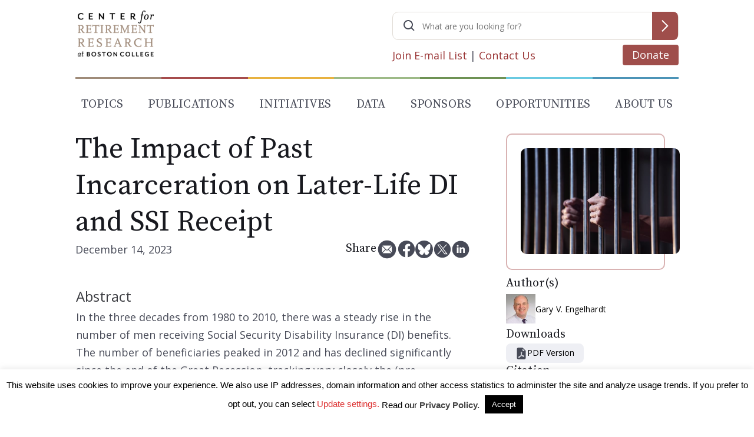

--- FILE ---
content_type: text/html; charset=UTF-8
request_url: https://crr.bc.edu/the-impact-of-past-incarceration-on-later-life-di-and-ssi-receipt/
body_size: 35699
content:


<!doctype html>
<html lang="en-US" >

<head>
	<meta charset="UTF-8" /><script type="text/javascript">(window.NREUM||(NREUM={})).init={ajax:{deny_list:["bam.nr-data.net"]},feature_flags:["soft_nav"]};(window.NREUM||(NREUM={})).loader_config={licenseKey:"NRJS-3980a6646a1bdfb27a6",applicationID:"1007690477",browserID:"1120379374"};;/*! For license information please see nr-loader-rum-1.307.0.min.js.LICENSE.txt */
(()=>{var e,t,r={163:(e,t,r)=>{"use strict";r.d(t,{j:()=>E});var n=r(384),i=r(1741);var a=r(2555);r(860).K7.genericEvents;const s="experimental.resources",o="register",c=e=>{if(!e||"string"!=typeof e)return!1;try{document.createDocumentFragment().querySelector(e)}catch{return!1}return!0};var d=r(2614),u=r(944),l=r(8122);const f="[data-nr-mask]",g=e=>(0,l.a)(e,(()=>{const e={feature_flags:[],experimental:{allow_registered_children:!1,resources:!1},mask_selector:"*",block_selector:"[data-nr-block]",mask_input_options:{color:!1,date:!1,"datetime-local":!1,email:!1,month:!1,number:!1,range:!1,search:!1,tel:!1,text:!1,time:!1,url:!1,week:!1,textarea:!1,select:!1,password:!0}};return{ajax:{deny_list:void 0,block_internal:!0,enabled:!0,autoStart:!0},api:{get allow_registered_children(){return e.feature_flags.includes(o)||e.experimental.allow_registered_children},set allow_registered_children(t){e.experimental.allow_registered_children=t},duplicate_registered_data:!1},browser_consent_mode:{enabled:!1},distributed_tracing:{enabled:void 0,exclude_newrelic_header:void 0,cors_use_newrelic_header:void 0,cors_use_tracecontext_headers:void 0,allowed_origins:void 0},get feature_flags(){return e.feature_flags},set feature_flags(t){e.feature_flags=t},generic_events:{enabled:!0,autoStart:!0},harvest:{interval:30},jserrors:{enabled:!0,autoStart:!0},logging:{enabled:!0,autoStart:!0},metrics:{enabled:!0,autoStart:!0},obfuscate:void 0,page_action:{enabled:!0},page_view_event:{enabled:!0,autoStart:!0},page_view_timing:{enabled:!0,autoStart:!0},performance:{capture_marks:!1,capture_measures:!1,capture_detail:!0,resources:{get enabled(){return e.feature_flags.includes(s)||e.experimental.resources},set enabled(t){e.experimental.resources=t},asset_types:[],first_party_domains:[],ignore_newrelic:!0}},privacy:{cookies_enabled:!0},proxy:{assets:void 0,beacon:void 0},session:{expiresMs:d.wk,inactiveMs:d.BB},session_replay:{autoStart:!0,enabled:!1,preload:!1,sampling_rate:10,error_sampling_rate:100,collect_fonts:!1,inline_images:!1,fix_stylesheets:!0,mask_all_inputs:!0,get mask_text_selector(){return e.mask_selector},set mask_text_selector(t){c(t)?e.mask_selector="".concat(t,",").concat(f):""===t||null===t?e.mask_selector=f:(0,u.R)(5,t)},get block_class(){return"nr-block"},get ignore_class(){return"nr-ignore"},get mask_text_class(){return"nr-mask"},get block_selector(){return e.block_selector},set block_selector(t){c(t)?e.block_selector+=",".concat(t):""!==t&&(0,u.R)(6,t)},get mask_input_options(){return e.mask_input_options},set mask_input_options(t){t&&"object"==typeof t?e.mask_input_options={...t,password:!0}:(0,u.R)(7,t)}},session_trace:{enabled:!0,autoStart:!0},soft_navigations:{enabled:!0,autoStart:!0},spa:{enabled:!0,autoStart:!0},ssl:void 0,user_actions:{enabled:!0,elementAttributes:["id","className","tagName","type"]}}})());var p=r(6154),m=r(9324);let h=0;const v={buildEnv:m.F3,distMethod:m.Xs,version:m.xv,originTime:p.WN},b={consented:!1},y={appMetadata:{},get consented(){return this.session?.state?.consent||b.consented},set consented(e){b.consented=e},customTransaction:void 0,denyList:void 0,disabled:!1,harvester:void 0,isolatedBacklog:!1,isRecording:!1,loaderType:void 0,maxBytes:3e4,obfuscator:void 0,onerror:void 0,ptid:void 0,releaseIds:{},session:void 0,timeKeeper:void 0,registeredEntities:[],jsAttributesMetadata:{bytes:0},get harvestCount(){return++h}},_=e=>{const t=(0,l.a)(e,y),r=Object.keys(v).reduce((e,t)=>(e[t]={value:v[t],writable:!1,configurable:!0,enumerable:!0},e),{});return Object.defineProperties(t,r)};var w=r(5701);const x=e=>{const t=e.startsWith("http");e+="/",r.p=t?e:"https://"+e};var R=r(7836),k=r(3241);const A={accountID:void 0,trustKey:void 0,agentID:void 0,licenseKey:void 0,applicationID:void 0,xpid:void 0},S=e=>(0,l.a)(e,A),T=new Set;function E(e,t={},r,s){let{init:o,info:c,loader_config:d,runtime:u={},exposed:l=!0}=t;if(!c){const e=(0,n.pV)();o=e.init,c=e.info,d=e.loader_config}e.init=g(o||{}),e.loader_config=S(d||{}),c.jsAttributes??={},p.bv&&(c.jsAttributes.isWorker=!0),e.info=(0,a.D)(c);const f=e.init,m=[c.beacon,c.errorBeacon];T.has(e.agentIdentifier)||(f.proxy.assets&&(x(f.proxy.assets),m.push(f.proxy.assets)),f.proxy.beacon&&m.push(f.proxy.beacon),e.beacons=[...m],function(e){const t=(0,n.pV)();Object.getOwnPropertyNames(i.W.prototype).forEach(r=>{const n=i.W.prototype[r];if("function"!=typeof n||"constructor"===n)return;let a=t[r];e[r]&&!1!==e.exposed&&"micro-agent"!==e.runtime?.loaderType&&(t[r]=(...t)=>{const n=e[r](...t);return a?a(...t):n})})}(e),(0,n.US)("activatedFeatures",w.B)),u.denyList=[...f.ajax.deny_list||[],...f.ajax.block_internal?m:[]],u.ptid=e.agentIdentifier,u.loaderType=r,e.runtime=_(u),T.has(e.agentIdentifier)||(e.ee=R.ee.get(e.agentIdentifier),e.exposed=l,(0,k.W)({agentIdentifier:e.agentIdentifier,drained:!!w.B?.[e.agentIdentifier],type:"lifecycle",name:"initialize",feature:void 0,data:e.config})),T.add(e.agentIdentifier)}},384:(e,t,r)=>{"use strict";r.d(t,{NT:()=>s,US:()=>u,Zm:()=>o,bQ:()=>d,dV:()=>c,pV:()=>l});var n=r(6154),i=r(1863),a=r(1910);const s={beacon:"bam.nr-data.net",errorBeacon:"bam.nr-data.net"};function o(){return n.gm.NREUM||(n.gm.NREUM={}),void 0===n.gm.newrelic&&(n.gm.newrelic=n.gm.NREUM),n.gm.NREUM}function c(){let e=o();return e.o||(e.o={ST:n.gm.setTimeout,SI:n.gm.setImmediate||n.gm.setInterval,CT:n.gm.clearTimeout,XHR:n.gm.XMLHttpRequest,REQ:n.gm.Request,EV:n.gm.Event,PR:n.gm.Promise,MO:n.gm.MutationObserver,FETCH:n.gm.fetch,WS:n.gm.WebSocket},(0,a.i)(...Object.values(e.o))),e}function d(e,t){let r=o();r.initializedAgents??={},t.initializedAt={ms:(0,i.t)(),date:new Date},r.initializedAgents[e]=t}function u(e,t){o()[e]=t}function l(){return function(){let e=o();const t=e.info||{};e.info={beacon:s.beacon,errorBeacon:s.errorBeacon,...t}}(),function(){let e=o();const t=e.init||{};e.init={...t}}(),c(),function(){let e=o();const t=e.loader_config||{};e.loader_config={...t}}(),o()}},782:(e,t,r)=>{"use strict";r.d(t,{T:()=>n});const n=r(860).K7.pageViewTiming},860:(e,t,r)=>{"use strict";r.d(t,{$J:()=>u,K7:()=>c,P3:()=>d,XX:()=>i,Yy:()=>o,df:()=>a,qY:()=>n,v4:()=>s});const n="events",i="jserrors",a="browser/blobs",s="rum",o="browser/logs",c={ajax:"ajax",genericEvents:"generic_events",jserrors:i,logging:"logging",metrics:"metrics",pageAction:"page_action",pageViewEvent:"page_view_event",pageViewTiming:"page_view_timing",sessionReplay:"session_replay",sessionTrace:"session_trace",softNav:"soft_navigations",spa:"spa"},d={[c.pageViewEvent]:1,[c.pageViewTiming]:2,[c.metrics]:3,[c.jserrors]:4,[c.spa]:5,[c.ajax]:6,[c.sessionTrace]:7,[c.softNav]:8,[c.sessionReplay]:9,[c.logging]:10,[c.genericEvents]:11},u={[c.pageViewEvent]:s,[c.pageViewTiming]:n,[c.ajax]:n,[c.spa]:n,[c.softNav]:n,[c.metrics]:i,[c.jserrors]:i,[c.sessionTrace]:a,[c.sessionReplay]:a,[c.logging]:o,[c.genericEvents]:"ins"}},944:(e,t,r)=>{"use strict";r.d(t,{R:()=>i});var n=r(3241);function i(e,t){"function"==typeof console.debug&&(console.debug("New Relic Warning: https://github.com/newrelic/newrelic-browser-agent/blob/main/docs/warning-codes.md#".concat(e),t),(0,n.W)({agentIdentifier:null,drained:null,type:"data",name:"warn",feature:"warn",data:{code:e,secondary:t}}))}},1687:(e,t,r)=>{"use strict";r.d(t,{Ak:()=>d,Ze:()=>f,x3:()=>u});var n=r(3241),i=r(7836),a=r(3606),s=r(860),o=r(2646);const c={};function d(e,t){const r={staged:!1,priority:s.P3[t]||0};l(e),c[e].get(t)||c[e].set(t,r)}function u(e,t){e&&c[e]&&(c[e].get(t)&&c[e].delete(t),p(e,t,!1),c[e].size&&g(e))}function l(e){if(!e)throw new Error("agentIdentifier required");c[e]||(c[e]=new Map)}function f(e="",t="feature",r=!1){if(l(e),!e||!c[e].get(t)||r)return p(e,t);c[e].get(t).staged=!0,g(e)}function g(e){const t=Array.from(c[e]);t.every(([e,t])=>t.staged)&&(t.sort((e,t)=>e[1].priority-t[1].priority),t.forEach(([t])=>{c[e].delete(t),p(e,t)}))}function p(e,t,r=!0){const s=e?i.ee.get(e):i.ee,c=a.i.handlers;if(!s.aborted&&s.backlog&&c){if((0,n.W)({agentIdentifier:e,type:"lifecycle",name:"drain",feature:t}),r){const e=s.backlog[t],r=c[t];if(r){for(let t=0;e&&t<e.length;++t)m(e[t],r);Object.entries(r).forEach(([e,t])=>{Object.values(t||{}).forEach(t=>{t[0]?.on&&t[0]?.context()instanceof o.y&&t[0].on(e,t[1])})})}}s.isolatedBacklog||delete c[t],s.backlog[t]=null,s.emit("drain-"+t,[])}}function m(e,t){var r=e[1];Object.values(t[r]||{}).forEach(t=>{var r=e[0];if(t[0]===r){var n=t[1],i=e[3],a=e[2];n.apply(i,a)}})}},1738:(e,t,r)=>{"use strict";r.d(t,{U:()=>g,Y:()=>f});var n=r(3241),i=r(9908),a=r(1863),s=r(944),o=r(5701),c=r(3969),d=r(8362),u=r(860),l=r(4261);function f(e,t,r,a){const f=a||r;!f||f[e]&&f[e]!==d.d.prototype[e]||(f[e]=function(){(0,i.p)(c.xV,["API/"+e+"/called"],void 0,u.K7.metrics,r.ee),(0,n.W)({agentIdentifier:r.agentIdentifier,drained:!!o.B?.[r.agentIdentifier],type:"data",name:"api",feature:l.Pl+e,data:{}});try{return t.apply(this,arguments)}catch(e){(0,s.R)(23,e)}})}function g(e,t,r,n,s){const o=e.info;null===r?delete o.jsAttributes[t]:o.jsAttributes[t]=r,(s||null===r)&&(0,i.p)(l.Pl+n,[(0,a.t)(),t,r],void 0,"session",e.ee)}},1741:(e,t,r)=>{"use strict";r.d(t,{W:()=>a});var n=r(944),i=r(4261);class a{#e(e,...t){if(this[e]!==a.prototype[e])return this[e](...t);(0,n.R)(35,e)}addPageAction(e,t){return this.#e(i.hG,e,t)}register(e){return this.#e(i.eY,e)}recordCustomEvent(e,t){return this.#e(i.fF,e,t)}setPageViewName(e,t){return this.#e(i.Fw,e,t)}setCustomAttribute(e,t,r){return this.#e(i.cD,e,t,r)}noticeError(e,t){return this.#e(i.o5,e,t)}setUserId(e,t=!1){return this.#e(i.Dl,e,t)}setApplicationVersion(e){return this.#e(i.nb,e)}setErrorHandler(e){return this.#e(i.bt,e)}addRelease(e,t){return this.#e(i.k6,e,t)}log(e,t){return this.#e(i.$9,e,t)}start(){return this.#e(i.d3)}finished(e){return this.#e(i.BL,e)}recordReplay(){return this.#e(i.CH)}pauseReplay(){return this.#e(i.Tb)}addToTrace(e){return this.#e(i.U2,e)}setCurrentRouteName(e){return this.#e(i.PA,e)}interaction(e){return this.#e(i.dT,e)}wrapLogger(e,t,r){return this.#e(i.Wb,e,t,r)}measure(e,t){return this.#e(i.V1,e,t)}consent(e){return this.#e(i.Pv,e)}}},1863:(e,t,r)=>{"use strict";function n(){return Math.floor(performance.now())}r.d(t,{t:()=>n})},1910:(e,t,r)=>{"use strict";r.d(t,{i:()=>a});var n=r(944);const i=new Map;function a(...e){return e.every(e=>{if(i.has(e))return i.get(e);const t="function"==typeof e?e.toString():"",r=t.includes("[native code]"),a=t.includes("nrWrapper");return r||a||(0,n.R)(64,e?.name||t),i.set(e,r),r})}},2555:(e,t,r)=>{"use strict";r.d(t,{D:()=>o,f:()=>s});var n=r(384),i=r(8122);const a={beacon:n.NT.beacon,errorBeacon:n.NT.errorBeacon,licenseKey:void 0,applicationID:void 0,sa:void 0,queueTime:void 0,applicationTime:void 0,ttGuid:void 0,user:void 0,account:void 0,product:void 0,extra:void 0,jsAttributes:{},userAttributes:void 0,atts:void 0,transactionName:void 0,tNamePlain:void 0};function s(e){try{return!!e.licenseKey&&!!e.errorBeacon&&!!e.applicationID}catch(e){return!1}}const o=e=>(0,i.a)(e,a)},2614:(e,t,r)=>{"use strict";r.d(t,{BB:()=>s,H3:()=>n,g:()=>d,iL:()=>c,tS:()=>o,uh:()=>i,wk:()=>a});const n="NRBA",i="SESSION",a=144e5,s=18e5,o={STARTED:"session-started",PAUSE:"session-pause",RESET:"session-reset",RESUME:"session-resume",UPDATE:"session-update"},c={SAME_TAB:"same-tab",CROSS_TAB:"cross-tab"},d={OFF:0,FULL:1,ERROR:2}},2646:(e,t,r)=>{"use strict";r.d(t,{y:()=>n});class n{constructor(e){this.contextId=e}}},2843:(e,t,r)=>{"use strict";r.d(t,{G:()=>a,u:()=>i});var n=r(3878);function i(e,t=!1,r,i){(0,n.DD)("visibilitychange",function(){if(t)return void("hidden"===document.visibilityState&&e());e(document.visibilityState)},r,i)}function a(e,t,r){(0,n.sp)("pagehide",e,t,r)}},3241:(e,t,r)=>{"use strict";r.d(t,{W:()=>a});var n=r(6154);const i="newrelic";function a(e={}){try{n.gm.dispatchEvent(new CustomEvent(i,{detail:e}))}catch(e){}}},3606:(e,t,r)=>{"use strict";r.d(t,{i:()=>a});var n=r(9908);a.on=s;var i=a.handlers={};function a(e,t,r,a){s(a||n.d,i,e,t,r)}function s(e,t,r,i,a){a||(a="feature"),e||(e=n.d);var s=t[a]=t[a]||{};(s[r]=s[r]||[]).push([e,i])}},3878:(e,t,r)=>{"use strict";function n(e,t){return{capture:e,passive:!1,signal:t}}function i(e,t,r=!1,i){window.addEventListener(e,t,n(r,i))}function a(e,t,r=!1,i){document.addEventListener(e,t,n(r,i))}r.d(t,{DD:()=>a,jT:()=>n,sp:()=>i})},3969:(e,t,r)=>{"use strict";r.d(t,{TZ:()=>n,XG:()=>o,rs:()=>i,xV:()=>s,z_:()=>a});const n=r(860).K7.metrics,i="sm",a="cm",s="storeSupportabilityMetrics",o="storeEventMetrics"},4234:(e,t,r)=>{"use strict";r.d(t,{W:()=>a});var n=r(7836),i=r(1687);class a{constructor(e,t){this.agentIdentifier=e,this.ee=n.ee.get(e),this.featureName=t,this.blocked=!1}deregisterDrain(){(0,i.x3)(this.agentIdentifier,this.featureName)}}},4261:(e,t,r)=>{"use strict";r.d(t,{$9:()=>d,BL:()=>o,CH:()=>g,Dl:()=>_,Fw:()=>y,PA:()=>h,Pl:()=>n,Pv:()=>k,Tb:()=>l,U2:()=>a,V1:()=>R,Wb:()=>x,bt:()=>b,cD:()=>v,d3:()=>w,dT:()=>c,eY:()=>p,fF:()=>f,hG:()=>i,k6:()=>s,nb:()=>m,o5:()=>u});const n="api-",i="addPageAction",a="addToTrace",s="addRelease",o="finished",c="interaction",d="log",u="noticeError",l="pauseReplay",f="recordCustomEvent",g="recordReplay",p="register",m="setApplicationVersion",h="setCurrentRouteName",v="setCustomAttribute",b="setErrorHandler",y="setPageViewName",_="setUserId",w="start",x="wrapLogger",R="measure",k="consent"},5289:(e,t,r)=>{"use strict";r.d(t,{GG:()=>s,Qr:()=>c,sB:()=>o});var n=r(3878),i=r(6389);function a(){return"undefined"==typeof document||"complete"===document.readyState}function s(e,t){if(a())return e();const r=(0,i.J)(e),s=setInterval(()=>{a()&&(clearInterval(s),r())},500);(0,n.sp)("load",r,t)}function o(e){if(a())return e();(0,n.DD)("DOMContentLoaded",e)}function c(e){if(a())return e();(0,n.sp)("popstate",e)}},5607:(e,t,r)=>{"use strict";r.d(t,{W:()=>n});const n=(0,r(9566).bz)()},5701:(e,t,r)=>{"use strict";r.d(t,{B:()=>a,t:()=>s});var n=r(3241);const i=new Set,a={};function s(e,t){const r=t.agentIdentifier;a[r]??={},e&&"object"==typeof e&&(i.has(r)||(t.ee.emit("rumresp",[e]),a[r]=e,i.add(r),(0,n.W)({agentIdentifier:r,loaded:!0,drained:!0,type:"lifecycle",name:"load",feature:void 0,data:e})))}},6154:(e,t,r)=>{"use strict";r.d(t,{OF:()=>c,RI:()=>i,WN:()=>u,bv:()=>a,eN:()=>l,gm:()=>s,mw:()=>o,sb:()=>d});var n=r(1863);const i="undefined"!=typeof window&&!!window.document,a="undefined"!=typeof WorkerGlobalScope&&("undefined"!=typeof self&&self instanceof WorkerGlobalScope&&self.navigator instanceof WorkerNavigator||"undefined"!=typeof globalThis&&globalThis instanceof WorkerGlobalScope&&globalThis.navigator instanceof WorkerNavigator),s=i?window:"undefined"!=typeof WorkerGlobalScope&&("undefined"!=typeof self&&self instanceof WorkerGlobalScope&&self||"undefined"!=typeof globalThis&&globalThis instanceof WorkerGlobalScope&&globalThis),o=Boolean("hidden"===s?.document?.visibilityState),c=/iPad|iPhone|iPod/.test(s.navigator?.userAgent),d=c&&"undefined"==typeof SharedWorker,u=((()=>{const e=s.navigator?.userAgent?.match(/Firefox[/\s](\d+\.\d+)/);Array.isArray(e)&&e.length>=2&&e[1]})(),Date.now()-(0,n.t)()),l=()=>"undefined"!=typeof PerformanceNavigationTiming&&s?.performance?.getEntriesByType("navigation")?.[0]?.responseStart},6389:(e,t,r)=>{"use strict";function n(e,t=500,r={}){const n=r?.leading||!1;let i;return(...r)=>{n&&void 0===i&&(e.apply(this,r),i=setTimeout(()=>{i=clearTimeout(i)},t)),n||(clearTimeout(i),i=setTimeout(()=>{e.apply(this,r)},t))}}function i(e){let t=!1;return(...r)=>{t||(t=!0,e.apply(this,r))}}r.d(t,{J:()=>i,s:()=>n})},6630:(e,t,r)=>{"use strict";r.d(t,{T:()=>n});const n=r(860).K7.pageViewEvent},7699:(e,t,r)=>{"use strict";r.d(t,{It:()=>a,KC:()=>o,No:()=>i,qh:()=>s});var n=r(860);const i=16e3,a=1e6,s="SESSION_ERROR",o={[n.K7.logging]:!0,[n.K7.genericEvents]:!1,[n.K7.jserrors]:!1,[n.K7.ajax]:!1}},7836:(e,t,r)=>{"use strict";r.d(t,{P:()=>o,ee:()=>c});var n=r(384),i=r(8990),a=r(2646),s=r(5607);const o="nr@context:".concat(s.W),c=function e(t,r){var n={},s={},u={},l=!1;try{l=16===r.length&&d.initializedAgents?.[r]?.runtime.isolatedBacklog}catch(e){}var f={on:p,addEventListener:p,removeEventListener:function(e,t){var r=n[e];if(!r)return;for(var i=0;i<r.length;i++)r[i]===t&&r.splice(i,1)},emit:function(e,r,n,i,a){!1!==a&&(a=!0);if(c.aborted&&!i)return;t&&a&&t.emit(e,r,n);var o=g(n);m(e).forEach(e=>{e.apply(o,r)});var d=v()[s[e]];d&&d.push([f,e,r,o]);return o},get:h,listeners:m,context:g,buffer:function(e,t){const r=v();if(t=t||"feature",f.aborted)return;Object.entries(e||{}).forEach(([e,n])=>{s[n]=t,t in r||(r[t]=[])})},abort:function(){f._aborted=!0,Object.keys(f.backlog).forEach(e=>{delete f.backlog[e]})},isBuffering:function(e){return!!v()[s[e]]},debugId:r,backlog:l?{}:t&&"object"==typeof t.backlog?t.backlog:{},isolatedBacklog:l};return Object.defineProperty(f,"aborted",{get:()=>{let e=f._aborted||!1;return e||(t&&(e=t.aborted),e)}}),f;function g(e){return e&&e instanceof a.y?e:e?(0,i.I)(e,o,()=>new a.y(o)):new a.y(o)}function p(e,t){n[e]=m(e).concat(t)}function m(e){return n[e]||[]}function h(t){return u[t]=u[t]||e(f,t)}function v(){return f.backlog}}(void 0,"globalEE"),d=(0,n.Zm)();d.ee||(d.ee=c)},8122:(e,t,r)=>{"use strict";r.d(t,{a:()=>i});var n=r(944);function i(e,t){try{if(!e||"object"!=typeof e)return(0,n.R)(3);if(!t||"object"!=typeof t)return(0,n.R)(4);const r=Object.create(Object.getPrototypeOf(t),Object.getOwnPropertyDescriptors(t)),a=0===Object.keys(r).length?e:r;for(let s in a)if(void 0!==e[s])try{if(null===e[s]){r[s]=null;continue}Array.isArray(e[s])&&Array.isArray(t[s])?r[s]=Array.from(new Set([...e[s],...t[s]])):"object"==typeof e[s]&&"object"==typeof t[s]?r[s]=i(e[s],t[s]):r[s]=e[s]}catch(e){r[s]||(0,n.R)(1,e)}return r}catch(e){(0,n.R)(2,e)}}},8362:(e,t,r)=>{"use strict";r.d(t,{d:()=>a});var n=r(9566),i=r(1741);class a extends i.W{agentIdentifier=(0,n.LA)(16)}},8374:(e,t,r)=>{r.nc=(()=>{try{return document?.currentScript?.nonce}catch(e){}return""})()},8990:(e,t,r)=>{"use strict";r.d(t,{I:()=>i});var n=Object.prototype.hasOwnProperty;function i(e,t,r){if(n.call(e,t))return e[t];var i=r();if(Object.defineProperty&&Object.keys)try{return Object.defineProperty(e,t,{value:i,writable:!0,enumerable:!1}),i}catch(e){}return e[t]=i,i}},9324:(e,t,r)=>{"use strict";r.d(t,{F3:()=>i,Xs:()=>a,xv:()=>n});const n="1.307.0",i="PROD",a="CDN"},9566:(e,t,r)=>{"use strict";r.d(t,{LA:()=>o,bz:()=>s});var n=r(6154);const i="xxxxxxxx-xxxx-4xxx-yxxx-xxxxxxxxxxxx";function a(e,t){return e?15&e[t]:16*Math.random()|0}function s(){const e=n.gm?.crypto||n.gm?.msCrypto;let t,r=0;return e&&e.getRandomValues&&(t=e.getRandomValues(new Uint8Array(30))),i.split("").map(e=>"x"===e?a(t,r++).toString(16):"y"===e?(3&a()|8).toString(16):e).join("")}function o(e){const t=n.gm?.crypto||n.gm?.msCrypto;let r,i=0;t&&t.getRandomValues&&(r=t.getRandomValues(new Uint8Array(e)));const s=[];for(var o=0;o<e;o++)s.push(a(r,i++).toString(16));return s.join("")}},9908:(e,t,r)=>{"use strict";r.d(t,{d:()=>n,p:()=>i});var n=r(7836).ee.get("handle");function i(e,t,r,i,a){a?(a.buffer([e],i),a.emit(e,t,r)):(n.buffer([e],i),n.emit(e,t,r))}}},n={};function i(e){var t=n[e];if(void 0!==t)return t.exports;var a=n[e]={exports:{}};return r[e](a,a.exports,i),a.exports}i.m=r,i.d=(e,t)=>{for(var r in t)i.o(t,r)&&!i.o(e,r)&&Object.defineProperty(e,r,{enumerable:!0,get:t[r]})},i.f={},i.e=e=>Promise.all(Object.keys(i.f).reduce((t,r)=>(i.f[r](e,t),t),[])),i.u=e=>"nr-rum-1.307.0.min.js",i.o=(e,t)=>Object.prototype.hasOwnProperty.call(e,t),e={},t="NRBA-1.307.0.PROD:",i.l=(r,n,a,s)=>{if(e[r])e[r].push(n);else{var o,c;if(void 0!==a)for(var d=document.getElementsByTagName("script"),u=0;u<d.length;u++){var l=d[u];if(l.getAttribute("src")==r||l.getAttribute("data-webpack")==t+a){o=l;break}}if(!o){c=!0;var f={296:"sha512-3EXXyZqgAupfCzApe8jx8MLgGn3TbzhyI1Jve2HiIeHZU3eYpQT4hF0fMRkBBDdQT8+b9YmzmeYUZ4Q/8KBSNg=="};(o=document.createElement("script")).charset="utf-8",i.nc&&o.setAttribute("nonce",i.nc),o.setAttribute("data-webpack",t+a),o.src=r,0!==o.src.indexOf(window.location.origin+"/")&&(o.crossOrigin="anonymous"),f[s]&&(o.integrity=f[s])}e[r]=[n];var g=(t,n)=>{o.onerror=o.onload=null,clearTimeout(p);var i=e[r];if(delete e[r],o.parentNode&&o.parentNode.removeChild(o),i&&i.forEach(e=>e(n)),t)return t(n)},p=setTimeout(g.bind(null,void 0,{type:"timeout",target:o}),12e4);o.onerror=g.bind(null,o.onerror),o.onload=g.bind(null,o.onload),c&&document.head.appendChild(o)}},i.r=e=>{"undefined"!=typeof Symbol&&Symbol.toStringTag&&Object.defineProperty(e,Symbol.toStringTag,{value:"Module"}),Object.defineProperty(e,"__esModule",{value:!0})},i.p="https://js-agent.newrelic.com/",(()=>{var e={374:0,840:0};i.f.j=(t,r)=>{var n=i.o(e,t)?e[t]:void 0;if(0!==n)if(n)r.push(n[2]);else{var a=new Promise((r,i)=>n=e[t]=[r,i]);r.push(n[2]=a);var s=i.p+i.u(t),o=new Error;i.l(s,r=>{if(i.o(e,t)&&(0!==(n=e[t])&&(e[t]=void 0),n)){var a=r&&("load"===r.type?"missing":r.type),s=r&&r.target&&r.target.src;o.message="Loading chunk "+t+" failed: ("+a+": "+s+")",o.name="ChunkLoadError",o.type=a,o.request=s,n[1](o)}},"chunk-"+t,t)}};var t=(t,r)=>{var n,a,[s,o,c]=r,d=0;if(s.some(t=>0!==e[t])){for(n in o)i.o(o,n)&&(i.m[n]=o[n]);if(c)c(i)}for(t&&t(r);d<s.length;d++)a=s[d],i.o(e,a)&&e[a]&&e[a][0](),e[a]=0},r=self["webpackChunk:NRBA-1.307.0.PROD"]=self["webpackChunk:NRBA-1.307.0.PROD"]||[];r.forEach(t.bind(null,0)),r.push=t.bind(null,r.push.bind(r))})(),(()=>{"use strict";i(8374);var e=i(8362),t=i(860);const r=Object.values(t.K7);var n=i(163);var a=i(9908),s=i(1863),o=i(4261),c=i(1738);var d=i(1687),u=i(4234),l=i(5289),f=i(6154),g=i(944),p=i(384);const m=e=>f.RI&&!0===e?.privacy.cookies_enabled;function h(e){return!!(0,p.dV)().o.MO&&m(e)&&!0===e?.session_trace.enabled}var v=i(6389),b=i(7699);class y extends u.W{constructor(e,t){super(e.agentIdentifier,t),this.agentRef=e,this.abortHandler=void 0,this.featAggregate=void 0,this.loadedSuccessfully=void 0,this.onAggregateImported=new Promise(e=>{this.loadedSuccessfully=e}),this.deferred=Promise.resolve(),!1===e.init[this.featureName].autoStart?this.deferred=new Promise((t,r)=>{this.ee.on("manual-start-all",(0,v.J)(()=>{(0,d.Ak)(e.agentIdentifier,this.featureName),t()}))}):(0,d.Ak)(e.agentIdentifier,t)}importAggregator(e,t,r={}){if(this.featAggregate)return;const n=async()=>{let n;await this.deferred;try{if(m(e.init)){const{setupAgentSession:t}=await i.e(296).then(i.bind(i,3305));n=t(e)}}catch(e){(0,g.R)(20,e),this.ee.emit("internal-error",[e]),(0,a.p)(b.qh,[e],void 0,this.featureName,this.ee)}try{if(!this.#t(this.featureName,n,e.init))return(0,d.Ze)(this.agentIdentifier,this.featureName),void this.loadedSuccessfully(!1);const{Aggregate:i}=await t();this.featAggregate=new i(e,r),e.runtime.harvester.initializedAggregates.push(this.featAggregate),this.loadedSuccessfully(!0)}catch(e){(0,g.R)(34,e),this.abortHandler?.(),(0,d.Ze)(this.agentIdentifier,this.featureName,!0),this.loadedSuccessfully(!1),this.ee&&this.ee.abort()}};f.RI?(0,l.GG)(()=>n(),!0):n()}#t(e,r,n){if(this.blocked)return!1;switch(e){case t.K7.sessionReplay:return h(n)&&!!r;case t.K7.sessionTrace:return!!r;default:return!0}}}var _=i(6630),w=i(2614),x=i(3241);class R extends y{static featureName=_.T;constructor(e){var t;super(e,_.T),this.setupInspectionEvents(e.agentIdentifier),t=e,(0,c.Y)(o.Fw,function(e,r){"string"==typeof e&&("/"!==e.charAt(0)&&(e="/"+e),t.runtime.customTransaction=(r||"http://custom.transaction")+e,(0,a.p)(o.Pl+o.Fw,[(0,s.t)()],void 0,void 0,t.ee))},t),this.importAggregator(e,()=>i.e(296).then(i.bind(i,3943)))}setupInspectionEvents(e){const t=(t,r)=>{t&&(0,x.W)({agentIdentifier:e,timeStamp:t.timeStamp,loaded:"complete"===t.target.readyState,type:"window",name:r,data:t.target.location+""})};(0,l.sB)(e=>{t(e,"DOMContentLoaded")}),(0,l.GG)(e=>{t(e,"load")}),(0,l.Qr)(e=>{t(e,"navigate")}),this.ee.on(w.tS.UPDATE,(t,r)=>{(0,x.W)({agentIdentifier:e,type:"lifecycle",name:"session",data:r})})}}class k extends e.d{constructor(e){var t;(super(),f.gm)?(this.features={},(0,p.bQ)(this.agentIdentifier,this),this.desiredFeatures=new Set(e.features||[]),this.desiredFeatures.add(R),(0,n.j)(this,e,e.loaderType||"agent"),t=this,(0,c.Y)(o.cD,function(e,r,n=!1){if("string"==typeof e){if(["string","number","boolean"].includes(typeof r)||null===r)return(0,c.U)(t,e,r,o.cD,n);(0,g.R)(40,typeof r)}else(0,g.R)(39,typeof e)},t),function(e){(0,c.Y)(o.Dl,function(t,r=!1){if("string"!=typeof t&&null!==t)return void(0,g.R)(41,typeof t);const n=e.info.jsAttributes["enduser.id"];r&&null!=n&&n!==t?(0,a.p)(o.Pl+"setUserIdAndResetSession",[t],void 0,"session",e.ee):(0,c.U)(e,"enduser.id",t,o.Dl,!0)},e)}(this),function(e){(0,c.Y)(o.nb,function(t){if("string"==typeof t||null===t)return(0,c.U)(e,"application.version",t,o.nb,!1);(0,g.R)(42,typeof t)},e)}(this),function(e){(0,c.Y)(o.d3,function(){e.ee.emit("manual-start-all")},e)}(this),function(e){(0,c.Y)(o.Pv,function(t=!0){if("boolean"==typeof t){if((0,a.p)(o.Pl+o.Pv,[t],void 0,"session",e.ee),e.runtime.consented=t,t){const t=e.features.page_view_event;t.onAggregateImported.then(e=>{const r=t.featAggregate;e&&!r.sentRum&&r.sendRum()})}}else(0,g.R)(65,typeof t)},e)}(this),this.run()):(0,g.R)(21)}get config(){return{info:this.info,init:this.init,loader_config:this.loader_config,runtime:this.runtime}}get api(){return this}run(){try{const e=function(e){const t={};return r.forEach(r=>{t[r]=!!e[r]?.enabled}),t}(this.init),n=[...this.desiredFeatures];n.sort((e,r)=>t.P3[e.featureName]-t.P3[r.featureName]),n.forEach(r=>{if(!e[r.featureName]&&r.featureName!==t.K7.pageViewEvent)return;if(r.featureName===t.K7.spa)return void(0,g.R)(67);const n=function(e){switch(e){case t.K7.ajax:return[t.K7.jserrors];case t.K7.sessionTrace:return[t.K7.ajax,t.K7.pageViewEvent];case t.K7.sessionReplay:return[t.K7.sessionTrace];case t.K7.pageViewTiming:return[t.K7.pageViewEvent];default:return[]}}(r.featureName).filter(e=>!(e in this.features));n.length>0&&(0,g.R)(36,{targetFeature:r.featureName,missingDependencies:n}),this.features[r.featureName]=new r(this)})}catch(e){(0,g.R)(22,e);for(const e in this.features)this.features[e].abortHandler?.();const t=(0,p.Zm)();delete t.initializedAgents[this.agentIdentifier]?.features,delete this.sharedAggregator;return t.ee.get(this.agentIdentifier).abort(),!1}}}var A=i(2843),S=i(782);class T extends y{static featureName=S.T;constructor(e){super(e,S.T),f.RI&&((0,A.u)(()=>(0,a.p)("docHidden",[(0,s.t)()],void 0,S.T,this.ee),!0),(0,A.G)(()=>(0,a.p)("winPagehide",[(0,s.t)()],void 0,S.T,this.ee)),this.importAggregator(e,()=>i.e(296).then(i.bind(i,2117))))}}var E=i(3969);class I extends y{static featureName=E.TZ;constructor(e){super(e,E.TZ),f.RI&&document.addEventListener("securitypolicyviolation",e=>{(0,a.p)(E.xV,["Generic/CSPViolation/Detected"],void 0,this.featureName,this.ee)}),this.importAggregator(e,()=>i.e(296).then(i.bind(i,9623)))}}new k({features:[R,T,I],loaderType:"lite"})})()})();</script>
	<meta name="viewport" content="width=device-width, initial-scale=1.0" />
	<meta name="twitter:card" content="summary_large_image">
	<meta property="og:image" content="https://crr.bc.edu/wp-content/uploads/2023/12/prisoner-hands-on-jail-bars-640x427.jpeg" /><meta property="twitter:image" content="https://crr.bc.edu/wp-content/uploads/2023/12/prisoner-hands-on-jail-bars-640x427.jpeg" /><meta property="twitter:title" content="The Impact of Past Incarceration on Later-Life DI and SSI Receipt" /><meta property="twitter:text" content="In the three decades from 1980 to 2010, there was a steady rise in the number of men receiving Social Security Disability Insurance (DI) benefits.  The number of beneficiaries peaked in 2012 and has declined significantly since the end of the Great Recession, tracking very closely the (pre-pandemic) fall in the national unemployment rate and&hellip;" />
	<title>The Impact of Past Incarceration on Later-Life DI and SSI Receipt &#8211; Center for Retirement Research</title>
<meta name='robots' content='max-image-preview:large' />
	<style>img:is([sizes="auto" i], [sizes^="auto," i]) { contain-intrinsic-size: 3000px 1500px }</style>
	<link rel='dns-prefetch' href='//www.google.com' />
<link rel='dns-prefetch' href='//use.fontawesome.com' />
<link rel="alternate" type="application/rss+xml" title="Center for Retirement Research &raquo; Feed" href="https://crr.bc.edu/feed/" />
<link rel="alternate" type="application/rss+xml" title="Center for Retirement Research &raquo; Comments Feed" href="https://crr.bc.edu/comments/feed/" />
<script>
window._wpemojiSettings = {"baseUrl":"https:\/\/s.w.org\/images\/core\/emoji\/16.0.1\/72x72\/","ext":".png","svgUrl":"https:\/\/s.w.org\/images\/core\/emoji\/16.0.1\/svg\/","svgExt":".svg","source":{"concatemoji":"https:\/\/crr.bc.edu\/wp-includes\/js\/wp-emoji-release.min.js?ver=6.8.2"}};
/*! This file is auto-generated */
!function(s,n){var o,i,e;function c(e){try{var t={supportTests:e,timestamp:(new Date).valueOf()};sessionStorage.setItem(o,JSON.stringify(t))}catch(e){}}function p(e,t,n){e.clearRect(0,0,e.canvas.width,e.canvas.height),e.fillText(t,0,0);var t=new Uint32Array(e.getImageData(0,0,e.canvas.width,e.canvas.height).data),a=(e.clearRect(0,0,e.canvas.width,e.canvas.height),e.fillText(n,0,0),new Uint32Array(e.getImageData(0,0,e.canvas.width,e.canvas.height).data));return t.every(function(e,t){return e===a[t]})}function u(e,t){e.clearRect(0,0,e.canvas.width,e.canvas.height),e.fillText(t,0,0);for(var n=e.getImageData(16,16,1,1),a=0;a<n.data.length;a++)if(0!==n.data[a])return!1;return!0}function f(e,t,n,a){switch(t){case"flag":return n(e,"\ud83c\udff3\ufe0f\u200d\u26a7\ufe0f","\ud83c\udff3\ufe0f\u200b\u26a7\ufe0f")?!1:!n(e,"\ud83c\udde8\ud83c\uddf6","\ud83c\udde8\u200b\ud83c\uddf6")&&!n(e,"\ud83c\udff4\udb40\udc67\udb40\udc62\udb40\udc65\udb40\udc6e\udb40\udc67\udb40\udc7f","\ud83c\udff4\u200b\udb40\udc67\u200b\udb40\udc62\u200b\udb40\udc65\u200b\udb40\udc6e\u200b\udb40\udc67\u200b\udb40\udc7f");case"emoji":return!a(e,"\ud83e\udedf")}return!1}function g(e,t,n,a){var r="undefined"!=typeof WorkerGlobalScope&&self instanceof WorkerGlobalScope?new OffscreenCanvas(300,150):s.createElement("canvas"),o=r.getContext("2d",{willReadFrequently:!0}),i=(o.textBaseline="top",o.font="600 32px Arial",{});return e.forEach(function(e){i[e]=t(o,e,n,a)}),i}function t(e){var t=s.createElement("script");t.src=e,t.defer=!0,s.head.appendChild(t)}"undefined"!=typeof Promise&&(o="wpEmojiSettingsSupports",i=["flag","emoji"],n.supports={everything:!0,everythingExceptFlag:!0},e=new Promise(function(e){s.addEventListener("DOMContentLoaded",e,{once:!0})}),new Promise(function(t){var n=function(){try{var e=JSON.parse(sessionStorage.getItem(o));if("object"==typeof e&&"number"==typeof e.timestamp&&(new Date).valueOf()<e.timestamp+604800&&"object"==typeof e.supportTests)return e.supportTests}catch(e){}return null}();if(!n){if("undefined"!=typeof Worker&&"undefined"!=typeof OffscreenCanvas&&"undefined"!=typeof URL&&URL.createObjectURL&&"undefined"!=typeof Blob)try{var e="postMessage("+g.toString()+"("+[JSON.stringify(i),f.toString(),p.toString(),u.toString()].join(",")+"));",a=new Blob([e],{type:"text/javascript"}),r=new Worker(URL.createObjectURL(a),{name:"wpTestEmojiSupports"});return void(r.onmessage=function(e){c(n=e.data),r.terminate(),t(n)})}catch(e){}c(n=g(i,f,p,u))}t(n)}).then(function(e){for(var t in e)n.supports[t]=e[t],n.supports.everything=n.supports.everything&&n.supports[t],"flag"!==t&&(n.supports.everythingExceptFlag=n.supports.everythingExceptFlag&&n.supports[t]);n.supports.everythingExceptFlag=n.supports.everythingExceptFlag&&!n.supports.flag,n.DOMReady=!1,n.readyCallback=function(){n.DOMReady=!0}}).then(function(){return e}).then(function(){var e;n.supports.everything||(n.readyCallback(),(e=n.source||{}).concatemoji?t(e.concatemoji):e.wpemoji&&e.twemoji&&(t(e.twemoji),t(e.wpemoji)))}))}((window,document),window._wpemojiSettings);
</script>
<link rel='stylesheet' id='wpa-css-css' href='https://crr.bc.edu/wp-content/plugins/wp-attachments/styles/2/wpa.css?ver=6.8.2' media='all' />
<style id='wp-emoji-styles-inline-css'>

	img.wp-smiley, img.emoji {
		display: inline !important;
		border: none !important;
		box-shadow: none !important;
		height: 1em !important;
		width: 1em !important;
		margin: 0 0.07em !important;
		vertical-align: -0.1em !important;
		background: none !important;
		padding: 0 !important;
	}
</style>
<link rel='stylesheet' id='wp-block-library-css' href='https://crr.bc.edu/wp-includes/css/dist/block-library/style.min.css?ver=6.8.2' media='all' />
<style id='wp-block-library-theme-inline-css'>
.wp-block-audio :where(figcaption){color:#555;font-size:13px;text-align:center}.is-dark-theme .wp-block-audio :where(figcaption){color:#ffffffa6}.wp-block-audio{margin:0 0 1em}.wp-block-code{border:1px solid #ccc;border-radius:4px;font-family:Menlo,Consolas,monaco,monospace;padding:.8em 1em}.wp-block-embed :where(figcaption){color:#555;font-size:13px;text-align:center}.is-dark-theme .wp-block-embed :where(figcaption){color:#ffffffa6}.wp-block-embed{margin:0 0 1em}.blocks-gallery-caption{color:#555;font-size:13px;text-align:center}.is-dark-theme .blocks-gallery-caption{color:#ffffffa6}:root :where(.wp-block-image figcaption){color:#555;font-size:13px;text-align:center}.is-dark-theme :root :where(.wp-block-image figcaption){color:#ffffffa6}.wp-block-image{margin:0 0 1em}.wp-block-pullquote{border-bottom:4px solid;border-top:4px solid;color:currentColor;margin-bottom:1.75em}.wp-block-pullquote cite,.wp-block-pullquote footer,.wp-block-pullquote__citation{color:currentColor;font-size:.8125em;font-style:normal;text-transform:uppercase}.wp-block-quote{border-left:.25em solid;margin:0 0 1.75em;padding-left:1em}.wp-block-quote cite,.wp-block-quote footer{color:currentColor;font-size:.8125em;font-style:normal;position:relative}.wp-block-quote:where(.has-text-align-right){border-left:none;border-right:.25em solid;padding-left:0;padding-right:1em}.wp-block-quote:where(.has-text-align-center){border:none;padding-left:0}.wp-block-quote.is-large,.wp-block-quote.is-style-large,.wp-block-quote:where(.is-style-plain){border:none}.wp-block-search .wp-block-search__label{font-weight:700}.wp-block-search__button{border:1px solid #ccc;padding:.375em .625em}:where(.wp-block-group.has-background){padding:1.25em 2.375em}.wp-block-separator.has-css-opacity{opacity:.4}.wp-block-separator{border:none;border-bottom:2px solid;margin-left:auto;margin-right:auto}.wp-block-separator.has-alpha-channel-opacity{opacity:1}.wp-block-separator:not(.is-style-wide):not(.is-style-dots){width:100px}.wp-block-separator.has-background:not(.is-style-dots){border-bottom:none;height:1px}.wp-block-separator.has-background:not(.is-style-wide):not(.is-style-dots){height:2px}.wp-block-table{margin:0 0 1em}.wp-block-table td,.wp-block-table th{word-break:normal}.wp-block-table :where(figcaption){color:#555;font-size:13px;text-align:center}.is-dark-theme .wp-block-table :where(figcaption){color:#ffffffa6}.wp-block-video :where(figcaption){color:#555;font-size:13px;text-align:center}.is-dark-theme .wp-block-video :where(figcaption){color:#ffffffa6}.wp-block-video{margin:0 0 1em}:root :where(.wp-block-template-part.has-background){margin-bottom:0;margin-top:0;padding:1.25em 2.375em}
</style>
<style id='classic-theme-styles-inline-css'>
/*! This file is auto-generated */
.wp-block-button__link{color:#fff;background-color:#32373c;border-radius:9999px;box-shadow:none;text-decoration:none;padding:calc(.667em + 2px) calc(1.333em + 2px);font-size:1.125em}.wp-block-file__button{background:#32373c;color:#fff;text-decoration:none}
</style>
<style id='co-authors-plus-coauthors-style-inline-css'>
.wp-block-co-authors-plus-coauthors.is-layout-flow [class*=wp-block-co-authors-plus]{display:inline}

</style>
<style id='co-authors-plus-avatar-style-inline-css'>
.wp-block-co-authors-plus-avatar :where(img){height:auto;max-width:100%;vertical-align:bottom}.wp-block-co-authors-plus-coauthors.is-layout-flow .wp-block-co-authors-plus-avatar :where(img){vertical-align:middle}.wp-block-co-authors-plus-avatar:is(.alignleft,.alignright){display:table}.wp-block-co-authors-plus-avatar.aligncenter{display:table;margin-inline:auto}

</style>
<style id='co-authors-plus-image-style-inline-css'>
.wp-block-co-authors-plus-image{margin-bottom:0}.wp-block-co-authors-plus-image :where(img){height:auto;max-width:100%;vertical-align:bottom}.wp-block-co-authors-plus-coauthors.is-layout-flow .wp-block-co-authors-plus-image :where(img){vertical-align:middle}.wp-block-co-authors-plus-image:is(.alignfull,.alignwide) :where(img){width:100%}.wp-block-co-authors-plus-image:is(.alignleft,.alignright){display:table}.wp-block-co-authors-plus-image.aligncenter{display:table;margin-inline:auto}

</style>
<style id='global-styles-inline-css'>
:root{--wp--preset--aspect-ratio--square: 1;--wp--preset--aspect-ratio--4-3: 4/3;--wp--preset--aspect-ratio--3-4: 3/4;--wp--preset--aspect-ratio--3-2: 3/2;--wp--preset--aspect-ratio--2-3: 2/3;--wp--preset--aspect-ratio--16-9: 16/9;--wp--preset--aspect-ratio--9-16: 9/16;--wp--preset--color--black: #000000;--wp--preset--color--cyan-bluish-gray: #abb8c3;--wp--preset--color--white: #FFFFFF;--wp--preset--color--pale-pink: #f78da7;--wp--preset--color--vivid-red: #cf2e2e;--wp--preset--color--luminous-vivid-orange: #ff6900;--wp--preset--color--luminous-vivid-amber: #fcb900;--wp--preset--color--light-green-cyan: #7bdcb5;--wp--preset--color--vivid-green-cyan: #00d084;--wp--preset--color--pale-cyan-blue: #8ed1fc;--wp--preset--color--vivid-cyan-blue: #0693e3;--wp--preset--color--vivid-purple: #9b51e0;--wp--preset--color--dark-gray: #28303D;--wp--preset--color--gray: #39414D;--wp--preset--color--green: #D1E4DD;--wp--preset--color--blue: #D1DFE4;--wp--preset--color--purple: #D1D1E4;--wp--preset--color--red: #E4D1D1;--wp--preset--color--orange: #E4DAD1;--wp--preset--color--yellow: #EEEADD;--wp--preset--gradient--vivid-cyan-blue-to-vivid-purple: linear-gradient(135deg,rgba(6,147,227,1) 0%,rgb(155,81,224) 100%);--wp--preset--gradient--light-green-cyan-to-vivid-green-cyan: linear-gradient(135deg,rgb(122,220,180) 0%,rgb(0,208,130) 100%);--wp--preset--gradient--luminous-vivid-amber-to-luminous-vivid-orange: linear-gradient(135deg,rgba(252,185,0,1) 0%,rgba(255,105,0,1) 100%);--wp--preset--gradient--luminous-vivid-orange-to-vivid-red: linear-gradient(135deg,rgba(255,105,0,1) 0%,rgb(207,46,46) 100%);--wp--preset--gradient--very-light-gray-to-cyan-bluish-gray: linear-gradient(135deg,rgb(238,238,238) 0%,rgb(169,184,195) 100%);--wp--preset--gradient--cool-to-warm-spectrum: linear-gradient(135deg,rgb(74,234,220) 0%,rgb(151,120,209) 20%,rgb(207,42,186) 40%,rgb(238,44,130) 60%,rgb(251,105,98) 80%,rgb(254,248,76) 100%);--wp--preset--gradient--blush-light-purple: linear-gradient(135deg,rgb(255,206,236) 0%,rgb(152,150,240) 100%);--wp--preset--gradient--blush-bordeaux: linear-gradient(135deg,rgb(254,205,165) 0%,rgb(254,45,45) 50%,rgb(107,0,62) 100%);--wp--preset--gradient--luminous-dusk: linear-gradient(135deg,rgb(255,203,112) 0%,rgb(199,81,192) 50%,rgb(65,88,208) 100%);--wp--preset--gradient--pale-ocean: linear-gradient(135deg,rgb(255,245,203) 0%,rgb(182,227,212) 50%,rgb(51,167,181) 100%);--wp--preset--gradient--electric-grass: linear-gradient(135deg,rgb(202,248,128) 0%,rgb(113,206,126) 100%);--wp--preset--gradient--midnight: linear-gradient(135deg,rgb(2,3,129) 0%,rgb(40,116,252) 100%);--wp--preset--gradient--purple-to-yellow: linear-gradient(160deg, #D1D1E4 0%, #EEEADD 100%);--wp--preset--gradient--yellow-to-purple: linear-gradient(160deg, #EEEADD 0%, #D1D1E4 100%);--wp--preset--gradient--green-to-yellow: linear-gradient(160deg, #D1E4DD 0%, #EEEADD 100%);--wp--preset--gradient--yellow-to-green: linear-gradient(160deg, #EEEADD 0%, #D1E4DD 100%);--wp--preset--gradient--red-to-yellow: linear-gradient(160deg, #E4D1D1 0%, #EEEADD 100%);--wp--preset--gradient--yellow-to-red: linear-gradient(160deg, #EEEADD 0%, #E4D1D1 100%);--wp--preset--gradient--purple-to-red: linear-gradient(160deg, #D1D1E4 0%, #E4D1D1 100%);--wp--preset--gradient--red-to-purple: linear-gradient(160deg, #E4D1D1 0%, #D1D1E4 100%);--wp--preset--font-size--small: 18px;--wp--preset--font-size--medium: 20px;--wp--preset--font-size--large: 24px;--wp--preset--font-size--x-large: 42px;--wp--preset--font-size--extra-small: 16px;--wp--preset--font-size--normal: 20px;--wp--preset--font-size--extra-large: 40px;--wp--preset--font-size--huge: 96px;--wp--preset--font-size--gigantic: 144px;--wp--preset--spacing--20: 0.44rem;--wp--preset--spacing--30: 0.67rem;--wp--preset--spacing--40: 1rem;--wp--preset--spacing--50: 1.5rem;--wp--preset--spacing--60: 2.25rem;--wp--preset--spacing--70: 3.38rem;--wp--preset--spacing--80: 5.06rem;--wp--preset--shadow--natural: 6px 6px 9px rgba(0, 0, 0, 0.2);--wp--preset--shadow--deep: 12px 12px 50px rgba(0, 0, 0, 0.4);--wp--preset--shadow--sharp: 6px 6px 0px rgba(0, 0, 0, 0.2);--wp--preset--shadow--outlined: 6px 6px 0px -3px rgba(255, 255, 255, 1), 6px 6px rgba(0, 0, 0, 1);--wp--preset--shadow--crisp: 6px 6px 0px rgba(0, 0, 0, 1);}:where(.is-layout-flex){gap: 0.5em;}:where(.is-layout-grid){gap: 0.5em;}body .is-layout-flex{display: flex;}.is-layout-flex{flex-wrap: wrap;align-items: center;}.is-layout-flex > :is(*, div){margin: 0;}body .is-layout-grid{display: grid;}.is-layout-grid > :is(*, div){margin: 0;}:where(.wp-block-columns.is-layout-flex){gap: 2em;}:where(.wp-block-columns.is-layout-grid){gap: 2em;}:where(.wp-block-post-template.is-layout-flex){gap: 1.25em;}:where(.wp-block-post-template.is-layout-grid){gap: 1.25em;}.has-black-color{color: var(--wp--preset--color--black) !important;}.has-cyan-bluish-gray-color{color: var(--wp--preset--color--cyan-bluish-gray) !important;}.has-white-color{color: var(--wp--preset--color--white) !important;}.has-pale-pink-color{color: var(--wp--preset--color--pale-pink) !important;}.has-vivid-red-color{color: var(--wp--preset--color--vivid-red) !important;}.has-luminous-vivid-orange-color{color: var(--wp--preset--color--luminous-vivid-orange) !important;}.has-luminous-vivid-amber-color{color: var(--wp--preset--color--luminous-vivid-amber) !important;}.has-light-green-cyan-color{color: var(--wp--preset--color--light-green-cyan) !important;}.has-vivid-green-cyan-color{color: var(--wp--preset--color--vivid-green-cyan) !important;}.has-pale-cyan-blue-color{color: var(--wp--preset--color--pale-cyan-blue) !important;}.has-vivid-cyan-blue-color{color: var(--wp--preset--color--vivid-cyan-blue) !important;}.has-vivid-purple-color{color: var(--wp--preset--color--vivid-purple) !important;}.has-black-background-color{background-color: var(--wp--preset--color--black) !important;}.has-cyan-bluish-gray-background-color{background-color: var(--wp--preset--color--cyan-bluish-gray) !important;}.has-white-background-color{background-color: var(--wp--preset--color--white) !important;}.has-pale-pink-background-color{background-color: var(--wp--preset--color--pale-pink) !important;}.has-vivid-red-background-color{background-color: var(--wp--preset--color--vivid-red) !important;}.has-luminous-vivid-orange-background-color{background-color: var(--wp--preset--color--luminous-vivid-orange) !important;}.has-luminous-vivid-amber-background-color{background-color: var(--wp--preset--color--luminous-vivid-amber) !important;}.has-light-green-cyan-background-color{background-color: var(--wp--preset--color--light-green-cyan) !important;}.has-vivid-green-cyan-background-color{background-color: var(--wp--preset--color--vivid-green-cyan) !important;}.has-pale-cyan-blue-background-color{background-color: var(--wp--preset--color--pale-cyan-blue) !important;}.has-vivid-cyan-blue-background-color{background-color: var(--wp--preset--color--vivid-cyan-blue) !important;}.has-vivid-purple-background-color{background-color: var(--wp--preset--color--vivid-purple) !important;}.has-black-border-color{border-color: var(--wp--preset--color--black) !important;}.has-cyan-bluish-gray-border-color{border-color: var(--wp--preset--color--cyan-bluish-gray) !important;}.has-white-border-color{border-color: var(--wp--preset--color--white) !important;}.has-pale-pink-border-color{border-color: var(--wp--preset--color--pale-pink) !important;}.has-vivid-red-border-color{border-color: var(--wp--preset--color--vivid-red) !important;}.has-luminous-vivid-orange-border-color{border-color: var(--wp--preset--color--luminous-vivid-orange) !important;}.has-luminous-vivid-amber-border-color{border-color: var(--wp--preset--color--luminous-vivid-amber) !important;}.has-light-green-cyan-border-color{border-color: var(--wp--preset--color--light-green-cyan) !important;}.has-vivid-green-cyan-border-color{border-color: var(--wp--preset--color--vivid-green-cyan) !important;}.has-pale-cyan-blue-border-color{border-color: var(--wp--preset--color--pale-cyan-blue) !important;}.has-vivid-cyan-blue-border-color{border-color: var(--wp--preset--color--vivid-cyan-blue) !important;}.has-vivid-purple-border-color{border-color: var(--wp--preset--color--vivid-purple) !important;}.has-vivid-cyan-blue-to-vivid-purple-gradient-background{background: var(--wp--preset--gradient--vivid-cyan-blue-to-vivid-purple) !important;}.has-light-green-cyan-to-vivid-green-cyan-gradient-background{background: var(--wp--preset--gradient--light-green-cyan-to-vivid-green-cyan) !important;}.has-luminous-vivid-amber-to-luminous-vivid-orange-gradient-background{background: var(--wp--preset--gradient--luminous-vivid-amber-to-luminous-vivid-orange) !important;}.has-luminous-vivid-orange-to-vivid-red-gradient-background{background: var(--wp--preset--gradient--luminous-vivid-orange-to-vivid-red) !important;}.has-very-light-gray-to-cyan-bluish-gray-gradient-background{background: var(--wp--preset--gradient--very-light-gray-to-cyan-bluish-gray) !important;}.has-cool-to-warm-spectrum-gradient-background{background: var(--wp--preset--gradient--cool-to-warm-spectrum) !important;}.has-blush-light-purple-gradient-background{background: var(--wp--preset--gradient--blush-light-purple) !important;}.has-blush-bordeaux-gradient-background{background: var(--wp--preset--gradient--blush-bordeaux) !important;}.has-luminous-dusk-gradient-background{background: var(--wp--preset--gradient--luminous-dusk) !important;}.has-pale-ocean-gradient-background{background: var(--wp--preset--gradient--pale-ocean) !important;}.has-electric-grass-gradient-background{background: var(--wp--preset--gradient--electric-grass) !important;}.has-midnight-gradient-background{background: var(--wp--preset--gradient--midnight) !important;}.has-small-font-size{font-size: var(--wp--preset--font-size--small) !important;}.has-medium-font-size{font-size: var(--wp--preset--font-size--medium) !important;}.has-large-font-size{font-size: var(--wp--preset--font-size--large) !important;}.has-x-large-font-size{font-size: var(--wp--preset--font-size--x-large) !important;}
:where(.wp-block-post-template.is-layout-flex){gap: 1.25em;}:where(.wp-block-post-template.is-layout-grid){gap: 1.25em;}
:where(.wp-block-columns.is-layout-flex){gap: 2em;}:where(.wp-block-columns.is-layout-grid){gap: 2em;}
:root :where(.wp-block-pullquote){font-size: 1.5em;line-height: 1.6;}
</style>
<link rel='stylesheet' id='cookie-law-info-css' href='https://crr.bc.edu/wp-content/plugins/cookie-law-info/legacy/public/css/cookie-law-info-public.css?ver=3.2.8' media='all' />
<link rel='stylesheet' id='cookie-law-info-gdpr-css' href='https://crr.bc.edu/wp-content/plugins/cookie-law-info/legacy/public/css/cookie-law-info-gdpr.css?ver=3.2.8' media='all' />
<link rel='stylesheet' id='wp-email-css' href='https://crr.bc.edu/wp-content/plugins/wp-email/email-css.css?ver=2.69.3' media='all' />
<link rel='stylesheet' id='gn-click-tracker-css' href='https://crr.bc.edu/wp-content/plugins/gnClickTracker/assets/css/gn-click-tracker-public.css?ver=1.0.5' media='all' />
<link rel='stylesheet' id='megamenu-css' href='https://crr.bc.edu/wp-content/uploads/maxmegamenu/style.css?ver=8386a7' media='all' />
<link rel='stylesheet' id='dashicons-css' href='https://crr.bc.edu/wp-includes/css/dashicons.min.css?ver=6.8.2' media='all' />
<link rel='stylesheet' id='twenty-twenty-one-style-css' href='https://crr.bc.edu/wp-content/themes/crr2024/style.css?ver=1.2' media='all' />
<link rel='stylesheet' id='twenty-twenty-one-print-style-css' href='https://crr.bc.edu/wp-content/themes/crr2024/assets/css/print.css?ver=1.2' media='print' />
<link rel='stylesheet' id='crr-styles-css' href='https://crr.bc.edu/wp-content/themes/crr2024/style-crr.css?v=20230908b&#038;ver=1768100756' media='' />
<link rel='stylesheet' id='crr2022-styles-css' href='https://crr.bc.edu/wp-content/themes/crr2024/2022/css/crr.css?ver=1768100756' media='' />
<link rel='stylesheet' id='crr2022-styleguide-css' href='https://crr.bc.edu/wp-content/themes/crr2024/2022/css/styleguide.css?ver=1768100756' media='' />
<link rel='stylesheet' id='crr2022-global-css' href='https://crr.bc.edu/wp-content/themes/crr2024/2022/css/globals.css?ver=1768100756' media='' />
<link rel='stylesheet' id='jquery-select2-css' href='https://crr.bc.edu/wp-content/themes/crr2024/js/select2/select2.min.css?ver=2020' media='all' />
<link rel='stylesheet' id='jquery-crr-select2-css' href='https://crr.bc.edu/wp-content/themes/crr2024/js/select2/select2.crr.css?ver=2020' media='all' />
<link rel='stylesheet' id='taxopress-frontend-css-css' href='https://crr.bc.edu/wp-content/plugins/simple-tags/assets/frontend/css/frontend.css?ver=3.37.1' media='all' />
<link rel='stylesheet' id='searchwp-forms-css' href='https://crr.bc.edu/wp-content/plugins/searchwp/assets/css/frontend/search-forms.min.css?ver=4.5.1' media='all' />
<link rel='stylesheet' id='font-awesome-official-css' href='https://use.fontawesome.com/releases/v6.2.0/css/all.css' media='all' integrity="sha384-SOnAn/m2fVJCwnbEYgD4xzrPtvsXdElhOVvR8ND1YjB5nhGNwwf7nBQlhfAwHAZC" crossorigin="anonymous" />
<link rel='stylesheet' id='font-awesome-official-v4shim-css' href='https://use.fontawesome.com/releases/v6.2.0/css/v4-shims.css' media='all' integrity="sha384-MAgG0MNwzSXBbmOw4KK9yjMrRaUNSCk3WoZPkzVC1rmhXzerY4gqk/BLNYtdOFCO" crossorigin="anonymous" />
<script src="https://crr.bc.edu/wp-includes/js/jquery/jquery.min.js?ver=3.7.1" id="jquery-core-js"></script>
<script src="https://crr.bc.edu/wp-includes/js/jquery/jquery-migrate.min.js?ver=3.4.1" id="jquery-migrate-js"></script>
<script id="cookie-law-info-js-extra">
var Cli_Data = {"nn_cookie_ids":[],"cookielist":[],"non_necessary_cookies":[],"ccpaEnabled":"","ccpaRegionBased":"","ccpaBarEnabled":"","strictlyEnabled":["necessary","obligatoire"],"ccpaType":"gdpr","js_blocking":"","custom_integration":"","triggerDomRefresh":"","secure_cookies":""};
var cli_cookiebar_settings = {"animate_speed_hide":"500","animate_speed_show":"500","background":"#FFF","border":"#b1a6a6c2","border_on":"","button_1_button_colour":"#000","button_1_button_hover":"#000000","button_1_link_colour":"#fff","button_1_as_button":"1","button_1_new_win":"","button_2_button_colour":"#333","button_2_button_hover":"#292929","button_2_link_colour":"#444","button_2_as_button":"","button_2_hidebar":"1","button_3_button_colour":"#000","button_3_button_hover":"#000000","button_3_link_colour":"#fff","button_3_as_button":"1","button_3_new_win":"","button_4_button_colour":"#000","button_4_button_hover":"#000000","button_4_link_colour":"#dd3333","button_4_as_button":"","button_7_button_colour":"#81d742","button_7_button_hover":"#67ac35","button_7_link_colour":"#fff","button_7_as_button":"1","button_7_new_win":"","font_family":"Helvetica, Arial, sans-serif","header_fix":"","notify_animate_hide":"1","notify_animate_show":"","notify_div_id":"#cookie-law-info-bar","notify_position_horizontal":"right","notify_position_vertical":"bottom","scroll_close":"","scroll_close_reload":"","accept_close_reload":"","reject_close_reload":"","showagain_tab":"1","showagain_background":"#fff","showagain_border":"#000","showagain_div_id":"#cookie-law-info-again","showagain_x_position":"100px","text":"#000","show_once_yn":"","show_once":"10000","logging_on":"","as_popup":"","popup_overlay":"1","bar_heading_text":"","cookie_bar_as":"banner","popup_showagain_position":"bottom-right","widget_position":"left"};
var log_object = {"ajax_url":"https:\/\/crr.bc.edu\/wp-admin\/admin-ajax.php"};
</script>
<script src="https://crr.bc.edu/wp-content/plugins/cookie-law-info/legacy/public/js/cookie-law-info-public.js?ver=3.2.8" id="cookie-law-info-js"></script>
<script src="https://crr.bc.edu/wp-content/plugins/gn-ga-track/js/gn-ga.js?ver=6.8.2" id="gn-ga-js"></script>
<script src="https://crr.bc.edu/wp-content/themes/crr2024/2022/js/crr2022.js?ver=1768100756" id="crr2022-scripts-js"></script>
<script src="https://crr.bc.edu/wp-content/plugins/simple-tags/assets/frontend/js/frontend.js?ver=3.37.1" id="taxopress-frontend-js-js"></script>
<link rel="https://api.w.org/" href="https://crr.bc.edu/wp-json/" /><link rel="alternate" title="JSON" type="application/json" href="https://crr.bc.edu/wp-json/wp/v2/posts/45815" /><link rel="EditURI" type="application/rsd+xml" title="RSD" href="https://crr.bc.edu/xmlrpc.php?rsd" />
<meta name="generator" content="WordPress 6.8.2" />
<meta name="generator" content="Seriously Simple Podcasting 3.8.1" />
<link rel="canonical" href="https://crr.bc.edu/the-impact-of-past-incarceration-on-later-life-di-and-ssi-receipt/" />
<link rel='shortlink' href='https://crr.bc.edu/?p=45815' />
<link rel="alternate" title="oEmbed (JSON)" type="application/json+oembed" href="https://crr.bc.edu/wp-json/oembed/1.0/embed?url=https%3A%2F%2Fcrr.bc.edu%2Fthe-impact-of-past-incarceration-on-later-life-di-and-ssi-receipt%2F" />
<link rel="alternate" title="oEmbed (XML)" type="text/xml+oembed" href="https://crr.bc.edu/wp-json/oembed/1.0/embed?url=https%3A%2F%2Fcrr.bc.edu%2Fthe-impact-of-past-incarceration-on-later-life-di-and-ssi-receipt%2F&#038;format=xml" />

<link rel="alternate" type="application/rss+xml" title="Podcast RSS feed" href="https://crr.bc.edu/feed/podcast" />

    <script type="text/javascript">
        var ajax_url = 'https://crr.bc.edu/wp-admin/admin-ajax.php';
        var ajax_nonce = 'e47ffc007d';
    </script>
<style id="uagb-style-conditional-extension">@media (min-width: 1025px){body .uag-hide-desktop.uagb-google-map__wrap,body .uag-hide-desktop{display:none !important}}@media (min-width: 768px) and (max-width: 1024px){body .uag-hide-tab.uagb-google-map__wrap,body .uag-hide-tab{display:none !important}}@media (max-width: 767px){body .uag-hide-mob.uagb-google-map__wrap,body .uag-hide-mob{display:none !important}}</style><style id="uagb-style-frontend-45815">.uag-blocks-common-selector{z-index:var(--z-index-desktop) !important}@media (max-width: 976px){.uag-blocks-common-selector{z-index:var(--z-index-tablet) !important}}@media (max-width: 767px){.uag-blocks-common-selector{z-index:var(--z-index-mobile) !important}}
</style><style type="text/css">/** Mega Menu CSS: fs **/</style>
				<style type="text/css" id="c4wp-checkout-css">
					.woocommerce-checkout .c4wp_captcha_field {
						margin-bottom: 10px;
						margin-top: 15px;
						position: relative;
						display: inline-block;
					}
				</style>
								<style type="text/css" id="c4wp-v3-lp-form-css">
					.login #login, .login #lostpasswordform {
						min-width: 350px !important;
					}
					.wpforms-field-c4wp iframe {
						width: 100% !important;
					}
				</style>
							<style type="text/css" id="c4wp-v3-lp-form-css">
				.login #login, .login #lostpasswordform {
					min-width: 350px !important;
				}
				.wpforms-field-c4wp iframe {
					width: 100% !important;
				}
			</style>
				<style>
		#page-content.content-proper {
			width: 100%;
		}

		figure.wp-has-aspect-ratio {
			width: 100%;
			height: 100%;
		}
	</style>
</head>

<body id='crr-body' class="wp-singular post-template-default single single-post postid-45815 single-format-standard wp-embed-responsive wp-theme-crr2024 mega-menu-primary no-js singular has-main-navigation no-widgets post-the-impact-of-past-incarceration-on-later-life-di-and-ssi-receipt">

		<div id="page" class="site">
		<a class="skip-link screen-reader-text" href="#page-content">Skip to content</a>

		

<script>
	jQuery(document).ready(function($) {
		jQuery('#search-submit').on('click', function() {
			$('#searchform').submit()
		});
	});
</script>
<style>
	/* PART 1 - Before Lazy Load */
	img[data-lazyloaded] {
		opacity: 0;
	}

	/* PART 2 - Upon Lazy Load */
	img.litespeed-loaded {
		-webkit-transition: opacity .5s linear 0.2s;
		-moz-transition: opacity .5s linear 0.2s;
		transition: opacity .5s linear 0.2s;
		opacity: 1;
	}
</style>



<!-- #masthead -->

<div id="header" role="banner" style="
        max-width: 1024px;
        margin: auto;
        position: relative;
        z-index: 999;
        overflow-x: clip;
        overflow-y: visible;
        background-color:white;
        padding-top:10px; 
        background: none transparent;
      ">
	<div class="top" style="display: flex">
		<div class="frame-78" style="margin-right: 40px; padding: 2px;">
			<a href="/">
				<img alt="CRR logo" style="margin-left:2px; width:129px" class="image-1" src="/wp-content/themes/crr2024/assets/images/image-1@2x.png" />
			</a>
		</div>

		<div>
			<div class="frame-292">
				<div class="frame-2">
					<img alt="" class="bxsearch" src="/wp-content/themes/crr2024/assets/images/bx-search@2x.svg" />
					<form id="searchform" action="/" method="get">
						<label for="s" class="screen-reader-text">Search for:</label>

						<input name="s" id="s" class="what-are-you-looking-for opensans-normal-mako-14px" placeholder="What are you looking for?" style="border-width: 0px" />
					</form>
				</div>
				<div class="frame-291">
					<img alt="Submit Search" id='search-submit' class="arrow_forward_ios_fi" src="/wp-content/themes/crr2024/assets/images/arrow-forward-ios-fill0-wght400-grad0-opsz48--1--2@2x.svg" />
				</div>
			</div>

			<!-- <span id="advanced-search">
					<a href="/?s">Advanced Search</a>
				</span> -->

			<style>
				.header-actions {
					display: flex;
					justify-content: space-between;
					align-items: center;
					margin-left: auto;
					gap: 20px;
				}

				.button-holder {
					margin-top: 8px;
				}

				@media (max-width: 780px) {
					.header-actions {
						flex-direction: column;
						align-items: flex-end;
						gap: 10px;
					}

					.button-holder {
						margin-right: 8px;
					}
				}
			</style>

			<div class="header-actions donate-addition">
				<div id="join" class="header-subnav al-left left">
					<a class="left" href="/join-e-mail-list">Join E-mail List</a>
					<span class="vert-div left">|</span>
					<a class="left" href="/contact-us/">Contact Us</a>
				</div>
				<div class="button-holder"><style>
    .donate-button {
        background-color: #9f4e4b !important;
        color: white !important;
        padding: 4px 16px;
        border: none;
        border-radius: 4px;
        font-family: "Open Sans", sans-serif;
        font-size: 18px;
        cursor: pointer;
        transition: background-color 0.3s ease;

        display: inline-flex;
        align-items: center;
        gap: 6px;
    }

    .donate-button:hover {
        background-color: #6B2D2D;
        text-decoration: underline;
    }
</style>

<button class="donate-button" onclick="window.open('https://www.givecampus.com/campaigns/61030/donations/new', '_blank')" style="">
    Donate</button></div>
			</div>
		</div>


	</div>

	<div class="rainbow-header">
		<span class="rainbow-1"></span>
		<span class="rainbow-2"></span>
		<span class="rainbow-3"></span>
		<span class="rainbow-4"></span>
		<span class="rainbow-5"></span>
		<span class="rainbow-6"></span>
		<span class="rainbow-7"></span>
	</div>



	
	<nav id="site-navigation" class="primary-navigation" role="navigation" aria-label="Primary menu">
		<div class="menu-button-container">
			<button id="primary-mobile-menu" class="button" aria-controls="primary-menu-list" aria-expanded="false">
				<span class="dropdown-icon open">Menu					<svg class="svg-icon" width="24" height="24" aria-hidden="true" role="img" focusable="false" viewBox="0 0 24 24" fill="none" xmlns="http://www.w3.org/2000/svg"><path fill-rule="evenodd" clip-rule="evenodd" d="M4.5 6H19.5V7.5H4.5V6ZM4.5 12H19.5V13.5H4.5V12ZM19.5 18H4.5V19.5H19.5V18Z" fill="currentColor"/></svg>				</span>
				<span class="dropdown-icon close">Close					<svg class="svg-icon" width="24" height="24" aria-hidden="true" role="img" focusable="false" viewBox="0 0 24 24" fill="none" xmlns="http://www.w3.org/2000/svg"><path fill-rule="evenodd" clip-rule="evenodd" d="M12 10.9394L5.53033 4.46973L4.46967 5.53039L10.9393 12.0001L4.46967 18.4697L5.53033 19.5304L12 13.0607L18.4697 19.5304L19.5303 18.4697L13.0607 12.0001L19.5303 5.53039L18.4697 4.46973L12 10.9394Z" fill="currentColor"/></svg>				</span>
			</button><!-- #primary-mobile-menu -->
		</div><!-- .menu-button-container -->
		<div id="mega-menu-wrap-primary" class="mega-menu-wrap"><div class="mega-menu-toggle"><div class="mega-toggle-blocks-left"></div><div class="mega-toggle-blocks-center"></div><div class="mega-toggle-blocks-right"><div class='mega-toggle-block mega-menu-toggle-animated-block mega-toggle-block-0' id='mega-toggle-block-0'><button aria-label="Toggle" class="mega-toggle-animated mega-toggle-animated-slider" type="button" aria-expanded="false">
                  <span class="mega-toggle-animated-box">
                    <span class="mega-toggle-animated-inner"></span>
                  </span>
                </button></div></div></div><ul id="mega-menu-primary" class="mega-menu max-mega-menu mega-menu-horizontal mega-no-js" data-event="hover_intent" data-effect="fade_up" data-effect-speed="200" data-effect-mobile="slide_left" data-effect-speed-mobile="400" data-mobile-force-width="html" data-second-click="go" data-document-click="collapse" data-vertical-behaviour="standard" data-breakpoint="800" data-unbind="true" data-mobile-state="collapse_all" data-mobile-direction="vertical" data-hover-intent-timeout="300" data-hover-intent-interval="100"><li class="mega-menu-item mega-menu-item-type-post_type mega-menu-item-object-page mega-menu-megamenu mega-align-bottom-left mega-menu-megamenu mega-hide-arrow mega-hide-sub-menu-on-mobile mega-menu-item-32785" id="mega-menu-item-32785"><a class="mega-menu-link" href="https://crr.bc.edu/topics/" tabindex="0">Topics</a></li><li class="mega-menu-item mega-menu-item-type-post_type mega-menu-item-object-page mega-menu-megamenu mega-align-bottom-left mega-menu-megamenu mega-hide-sub-menu-on-mobile mega-menu-item-32784" id="mega-menu-item-32784"><a class="mega-menu-link" href="https://crr.bc.edu/publications/" tabindex="0">Publications</a></li><li class="mega-menu-item mega-menu-item-type-post_type mega-menu-item-object-page mega-align-bottom-left mega-menu-flyout mega-menu-item-32794" id="mega-menu-item-32794"><a class="mega-menu-link" href="https://crr.bc.edu/initiatives/" tabindex="0">Initiatives</a></li><li class="mega-menu-item mega-menu-item-type-taxonomy mega-menu-item-object-topic mega-align-bottom-left mega-menu-flyout mega-menu-item-33182" id="mega-menu-item-33182"><a class="mega-menu-link" href="https://crr.bc.edu/topic/data/" tabindex="0">Data</a></li><li class="mega-menu-item mega-menu-item-type-post_type mega-menu-item-object-page mega-align-bottom-left mega-menu-flyout mega-menu-item-35181" id="mega-menu-item-35181"><a class="mega-menu-link" href="https://crr.bc.edu/sponsors/" tabindex="0">Sponsors</a></li><li class="mega-menu-item mega-menu-item-type-post_type mega-menu-item-object-page mega-align-bottom-left mega-menu-flyout mega-menu-item-35184" id="mega-menu-item-35184"><a class="mega-menu-link" href="https://crr.bc.edu/about-us/opportunities/" tabindex="0">Opportunities</a></li><li class="mega-menu-item mega-menu-item-type-post_type mega-menu-item-object-page mega-align-bottom-left mega-menu-flyout mega-menu-item-33912" id="mega-menu-item-33912"><a class="mega-menu-link" href="https://crr.bc.edu/about-us/" tabindex="0">About Us</a></li><li class="mega-menu-item mega-menu-item-type-custom mega-menu-item-object-custom mega-align-bottom-left mega-menu-flyout mega-hide-on-desktop mega-menu-item-38987" id="mega-menu-item-38987"><a class="mega-menu-link" href="?s" tabindex="0">Search</a></li></ul></div>	</nav><!-- #site-navigation -->

</div>
<!--header--><div class="content single">
	
<article id="post-45815" class="post-45815 post type-post status-publish format-standard has-post-thumbnail hentry category-uncategorized tag-formerly-incarcerated tag-past-incarceration tag-social-security-disability tag-ssi-rolls tag-ssi tag-ex-con tag-disability-benefits tag-supplemental-security-income tag-di tag-di-rolls document_set-syracuse project_code-bc23-06 publication_type-working-paper topic-social-security entry">


    
    <div class="entry-content article-landing-page content-single-post">


        <!-- .entry-header -->
        <header class="entry-header alignwide">
            


        </header>
        <!-- .entry-header -->
        <div class="single-container flex-row-1 content-single-post">
            <div class="single-content-container xflex-col-1">
                <div class='article-header-content'>
                    <img alt="" class="featured-image" src="https://crr.bc.edu/wp-content/uploads/2023/12/prisoner-hands-on-jail-bars-640x427.jpeg" style="
			    object-position:center;" />
                    <div id="page-content" class="content-proper article-header-content">
                        <h1 class="article-title">The Impact of Past Incarceration on Later-Life DI and SSI Receipt</h1>                        <div class="article-header-meta">
                                                            <div class='article-date'>December 14, 2023</div>
                            
                            <div class="article-share">
    <div class="share sourceserifpro-normal-eerie-black-20px share-text">Share</div>
    <a href="mailto:?subject=From the Center for Retirement Research: The Impact of Past Incarceration on Later-Life DI and SSI Receipt&body=https://crr.bc.edu/the-impact-of-past-incarceration-on-later-life-di-and-ssi-receipt/" class="mobiles-share" target="_blank" style="display:none"><img alt="Mobile Share" class="envelope-circle-fill" src="/wp-content/themes/crr2024/assets/icons/share-round.svg"></a>
    <a href="mailto:?subject=From the Center for Retirement Research: The Impact of Past Incarceration on Later-Life DI and SSI Receipt&body=https://crr.bc.edu/the-impact-of-past-incarceration-on-later-life-di-and-ssi-receipt/" target="_blank"><img alt="Email" class="envelope-circle-fill" src="/wp-content/themes/crr2024/assets/icons/envelope-circle-fill.svg"></a>
    <a href="http://www.facebook.com/share.php?u=https://crr.bc.edu/the-impact-of-past-incarceration-on-later-life-di-and-ssi-receipt/" target="_blank"><img alt="Facebook" class="akar-iconsfacebook-fill" src="/wp-content/themes/crr2024/2022/img/akar-icons-facebook-fill@2x.svg"></a>
    <a href="https://bsky.app/intent/compose?text=I recommend: https://crr.bc.edu/the-impact-of-past-incarceration-on-later-life-di-and-ssi-receipt/" target="_blank">
        <img alt="Bluesky" class="frame-77-item" src="/wp-content/themes/crr2024/assets/icons/blueskyGray.svg">
    </a>
    <a title="Share on Twitter" href="http://twitter.com/intent/tweet/?url=https://crr.bc.edu/the-impact-of-past-incarceration-on-later-life-di-and-ssi-receipt/&text=The Impact of Past Incarceration on Later-Life DI and SSI Receipt%0A@RetirementRsrch" target="_blank"><img alt="Twitter" class="fill" style="width:30px; height:30px" src="/wp-content/themes/crr2024/assets/icons/twitterX3b.svg"></a>
    <a title="LinkedIn" onclick="window.open(this.href, '', ' width=520,height=570'); return false" href="http://www.linkedin.com/shareArticle?mini=true&url=https%3A%2F%2Fcrr.bc.edu%2Fthe-impact-of-past-incarceration-on-later-life-di-and-ssi-receipt%2F&title=The+Impact+of+Past+Incarceration+on+Later-Life+DI+and+SSI+Receipt&source=Center+for+Retirement+Research" target="_blank"><img alt="LinkedIn" class="entypo-sociallinkedin-with-circle" src="/wp-content/themes/crr2024/2022/img/entypo-social-linkedin-with-circle-1@2x.svg"></a>
</div>

<script>
    function doMobileShare() {
        if (navigator.share) {
            navigator.share({
                    title: document.title,
                    text: "Share from the Center for Retirement Research",
                    url: window.location.href
                })
                .then(() => console.log('Successful share'))
                .catch(error => console.log('Error sharing:', error));
        }
    }

    jQuery(document).ready(function() {
        if (navigator.share) {
            jQuery('.mobiles-share').show();
        } else {
            jQuery('.mobiles-share').hide();
        }
        jQuery('.mobiles-share').on('click', function() {
            doMobileShare();
            return (false);
        });
    });
</script>                            
<p id='publication-byline' class="span opensans-normal-eerie-black-14px post-meta">
                        <a href="/publication-type/working-paper">Working Paper</a>
                        by <a title='Posts by Gary V. Engelhardt' class='author url fn' rel='author' href='https://crr.bc.edu/author/gary-v-engelhardt/'>Gary V. Engelhardt</a>
    
</p>

                        </div>
                                            </div>

                </div>
                <div id="page-content" class="content-proper frame-208">
                    
<h2 class="wp-block-heading">Abstract&nbsp;</h2>



<p>In the three decades from 1980 to 2010, there was a steady rise in the number of men receiving Social Security Disability Insurance (DI) benefits.&nbsp; The number of beneficiaries peaked in 2012 and has declined significantly since the end of the Great Recession, tracking very closely the (pre-pandemic) fall in the national unemployment rate and improvement in other labor-market fundamentals.&nbsp; Although general population aging and the business cycle have had clear effects on the number of recipients, one factor that has gone relatively understudied is the aging of the formerly incarcerated population.&nbsp; This paper examines the relationship between past incarceration and later-life DI and SSI receipt, as well as poverty status.&nbsp; To isolate causal effects independently from other factors, this analysis uses detailed micro-data from three nationally representative surveys—the <em>Health and Retirement Study</em> (HRS), <em>National Longitudinal Survey of Youth 1979 Cohort</em> (NLSY79) and the <em>American Community Survey</em> (ACS)—and a novel econometric identification strategy.&nbsp; The strategy relies on the timing of the entry of crack cocaine in the 1980s that differed across locations (states) to form an instrumental variable for the likelihood of incarceration.&nbsp;</p>



<p>The paper found that:&nbsp;</p>



<ul class="wp-block-list"><li>Past incarceration reduces the career years of employment, in general, and the likelihood of meeting the DI duration test, in particular, reducing eligibility for DI.&nbsp;</li><li>Given the likely reduction in eligibility, however, past incarceration leads to a 30-percentage-point increase in the likelihood of applying for DI or SSI benefits, with an 18-percentage-point increase in the likelihood of benefit receipt.&nbsp;</li><li>Past incarceration raises by about 20 percentage points the likelihood the individual is in poverty as measured by the federal poverty threshold.&nbsp;</li></ul>



<p>The policy implications of the findings are:&nbsp;</p>



<ul class="wp-block-list"><li>At the aggregate level, DI rolls are about 300,000 higher for 50-61-year-old men because of past incarceration; SSI rolls are about 50,000 higher.&nbsp;</li><li>Incarceration has resulted in about 375,000 additional men between 50 and 61 years of age being under the federal poverty threshold in the 2010-2016 period.&nbsp;</li><li>These results imply that the decline in aggregate DI receipt since 2012 was partially blunted by the decline in incarceration then and the consequent rise in the number of ex-prisoners in the civilian population.&nbsp;</li></ul>
                </div>
            </div>
            <div class="article-sidebar" xstyle="flex:0 0 300px">
                
<style>
    /* To be removed  when we get the targeting right*/
    .overlap-group.offset-image-container .offset-image-image {
        position: relative;
        top: 20px;
        z-index: 1;
        top: 20px;
        margin-left: 25px;
        border-radius: 10px;
        margin-bottom: 30px;
    }

    .overlap-group.offset-image-container .offset-image-frame {
        position: absolute;
        width: calc(100% - 30px) !important;
        border-radius: 10px;
        padding: 20px 0;
        margin-bottom: 20px;
    }
</style>
<div class="overlap-group offset-image-container featured-image" style="height: fit-content; margin-top:-12px;">
    <div style="padding: 20px 0px; width: calc(100% - 30px)"><img alt="prisoner hands on jail bars" class="rectangle-x7-1 offset-image-image" src="https://crr.bc.edu/wp-content/uploads/2023/12/prisoner-hands-on-jail-bars-640x427.jpeg"></div>
    <div class="border-2px-primary120 offset-image-frame"><img alt="prisoner hands on jail bars" class="rectangle-x7-1" style="visibility: hidden" src="https://crr.bc.edu/wp-content/uploads/2023/12/prisoner-hands-on-jail-bars-640x427.jpeg"></div>
</div>

                                    
        
        <div class="frame-162 crr-sidebar-authors">
            <div class="author sourceserifpro-normal-eerie-black-20px">Author(s)</div>
                            
                <div class="frame-133"><img alt='Headshot of Gary V. Engelhardt' src='https://crr.bc.edu/wp-content/uploads/2023/07/Gary-V.-Engelhardt-96x96.jpeg' srcset='https://crr.bc.edu/wp-content/uploads/2023/07/Gary-V.-Engelhardt-192x192.jpeg 2x' class='avatar avatar-96 photo' height='96' width='96' decoding='async'/>                    <div class="name-2"><a title="Posts by Gary V. Engelhardt" class="author url fn" rel="author" href="https://crr.bc.edu/author/gary-v-engelhardt/">Gary V. Engelhardt</a></div>
                </div>
                <!-- .author-avatar -->
                    </div>
                                                            <div class="frame-164">
        <div class="downloads sourceserifpro-normal-eerie-black-20px" data="downloads-main">Downloads</div>
        <div class="frame-167">
                                    <div class="frame-16">
                            <div class="frame-166"><img alt="" class="bifile-earmark-pdf-fill" src="/wp-content/themes/crr2024/2022/img/bi-file-earmark-pdf-fill@2x.svg">
                                <div class="pdf-version opensans-normal-eerie-black-14px"><a target="_blank" href="https://crr.bc.edu/wp-content/uploads/2023/12/wp_2023-24.pdf">PDF Version </a></div>
                            </div>
                        </div>
                                                


                        
        </div>
    </div>


                                                    <script>
        var citation = "Engelhardt, Gary V. 2023. \"The Impact of Past Incarceration on Later-Life DI and SSI Receipt\" Working Paper 2023-24. Chestnut Hill, MA: Center for Retirement Research at Boston College.";

        function copyCitation() {
            if (navigator && navigator.clipboard && navigator.clipboard.writeText) {
                navigator.clipboard.writeText(citation).then(function() {
                    alert("Citation copied to clipboard: " + citation);
                });
            } else {
                return Promise.reject('The Clipboard API is not available.');
            };
        };

        // function copyCitation() {
        //     if (navigator && navigator.clipboard && navigator.clipboard.writeText) {
        //         alert("Citation copied to clipboard: " + citation);
        //         return navigator.clipboard.writeText(citation);
        //     }
        //     return Promise.reject('The Clipboard API is not available.');
        // };
    </script>

    <div class="frame-206">
        <div class="citation sourceserifpro-normal-eerie-black-20px">Citation</div>
        <p id="citation" class="hou-wenliang-2020" style="height:fit-content">
            Engelhardt, Gary V. 2023. "The Impact of Past Incarceration on Later-Life DI and SSI Receipt" Working Paper 2023-24. Chestnut Hill, MA: Center for Retirement Research at Boston College.        </p>
        <div class="frame-16">
            <div class="frame-1-1">
                <div class="copy-citation-to-clipboard opensans-normal-eerie-black-14px"><a href='#' onclick='copyCitation();return false;'>Copy citation to clipboard</a></div>
            </div>
        </div>
    </div>
                
    <div class="frame-167-1 crr-formatted-content">
        <div class="topic sourceserifpro-normal-eerie-black-20px">Other Project Publications</div>
        <ul>
                            <li>
                    





<a href="https://crr.bc.edu/crack-era-incarcerations-added-to-the-disability-rolls/" >
    Squared Away Blog
</a>
                </li>

                    </ul>
    </div>


    <div class="frame-167-1 crr-formatted-content">
        <div class="topic sourceserifpro-normal-eerie-black-20px">Associated Project(s)</div>
        <ul>
                            <li>
                    <a href="/project-code/bc23-06">BC23-6</a>
                </li>

                    </ul>
    </div>
                            <div class="frame-167-1">
            <div class="topic sourceserifpro-normal-eerie-black-20px">Topics</div>
            <div class="frame-16 term-cloud">
                                    <div class="frame-1-1">
                        <div class="social-security opensans-normal-eerie-black-14px"><a href='/topic/social-security'>Social Security</a>
                        </div>
                    </div>
                            </div>
        </div>
    

                
                                

    <div class="frame-205 crr-sidebar-publication-nuber">
        <div class="project-id sourceserifpro-normal-eerie-black-20px">Publication Type</div>
        <div class="frame-16">
            <div class="frame-1-1">
                <div class="pd0001 opensans-normal-eerie-black-14px">
                    <a href="/publication-type/working-paper">
                        Working Paper                    </a>
                </div>
            </div>
        </div>
    </div>
                

    <div class="frame-205 crr-sidebar-publication-nuber">
        <div class="project-id sourceserifpro-normal-eerie-black-20px">Publication Number</div>
        <div class="frame-16">
            <div class="frame-1-1">
                <div class="pd0001 opensans-normal-eerie-black-14px">WP#2023-24</div>
            </div>
        </div>
    </div>
                                    

    <div class="frame-205 crr-sidebar-sponsors">
        <div class="project-id sourceserifpro-normal-eerie-black-20px">Sponsor</div>
                    <div class="frame-16">
            <div class="frame-1-1">
            <div class="pd0001 opensans-normal-eerie-black-14px">
                <a href="https://crr.bc.edu/sponsor/u-s-social-security-administration-retirement-and-disability-research-consortium/">U.S. Social Security Administration </a>
            </div>
        </div>
        </div>
                
    </div>
                                                    
                
            </div>
        </div>
        <!--   From get related_articles:Array
(
    [0] => 46831
    [1] => 51290
    [2] => 50836
)
-->
    <div id="related-articles" class="frame-220 content-proper">
        <div class="related-articles">Related Articles</div>
        <div class="frame-142">

            <!--Array
(
    [0] => 46831
    [1] => 51290
    [2] => 50836
)
-->



<div class="content-short-stream generic">
    


<div class="block-sublead block-article-card article-card article-card-post">
    <div class="xtopic-4">
        <div class="article-card-image-container">
            <a class='crr-image-link' href="https://crr.bc.edu/crack-era-incarcerations-added-to-the-disability-rolls/" >
                <img alt="Prison bars" width="750" height="500" class="attachment-large default-featured-img" alt="" loading="lazy" src="https://crr.bc.edu/wp-content/uploads/2024/02/iStock-1392262180_.png" sizes="(max-width: 750px) 100vw, 750px" style="width:100%;height:66.68%;max-width:2560px;">
            </a>
        </div>

        <div class="article-card-content">
            <h2 class="article-card-title"> <a href="https://crr.bc.edu/crack-era-incarcerations-added-to-the-disability-rolls/" >Crack-era Incarcerations Added to the Disability Rolls</a></h2>
                            
<p id='publication-byline' class="span opensans-normal-eerie-black-14px post-meta">
                        <a href="/publication-type/squared-away-blog">Squared Away Blog</a>
                        by <a title='Posts by Kimberly Blanton' class='author url fn' rel='author' href='https://crr.bc.edu/author/kimberly-blanton/'>Kimberly Blanton</a>
    
</p>
                <div class="date opensans-normal-mako-14px-2 post-meta">February 27, 2024</div>
                                </div>
    </div>
</div>


<div class="block-sublead block-article-card article-card article-card-post">
    <div class="xtopic-4">
        <div class="article-card-image-container">
            <a class='crr-image-link' href="https://crr.bc.edu/losing-ssi-at-18-might-impact-access-to-medical-care/" >
                <img alt="Photo of mother and daughter" width="750" height="500" class="attachment-large default-featured-img" alt="" loading="lazy" src="https://crr.bc.edu/wp-content/uploads/2025/03/iStock-2162362671.png" sizes="(max-width: 750px) 100vw, 750px" style="width:100%;height:66.68%;max-width:2560px;">
            </a>
        </div>

        <div class="article-card-content">
            <h2 class="article-card-title"> <a href="https://crr.bc.edu/losing-ssi-at-18-might-impact-access-to-medical-care/" >Losing SSI at 18 Might Impact Access to Medical Care</a></h2>
                            
<p id='publication-byline' class="span opensans-normal-eerie-black-14px post-meta">
                        <a href="/publication-type/squared-away-blog">Squared Away Blog</a>
                        by <a title='Posts by Kimberly Blanton' class='author url fn' rel='author' href='https://crr.bc.edu/author/kimberly-blanton/'>Kimberly Blanton</a>
    
</p>
                <div class="date opensans-normal-mako-14px-2 post-meta">April 3, 2025</div>
                                </div>
    </div>
</div>


<div class="block-sublead block-article-card article-card article-card-post">
    <div class="xtopic-4">
        <div class="article-card-image-container">
            <a class='crr-image-link' href="https://crr.bc.edu/workers-on-federal-disability-often-exceed-earnings-cap/" >
                <img alt="payment due" width="750" height="500" class="attachment-large default-featured-img" alt="" loading="lazy" src="https://crr.bc.edu/wp-content/uploads/2025/02/shutterstock_145226131-Converted-640x443.png" sizes="(max-width: 750px) 100vw, 750px" style="width:100%;height:66.68%;max-width:2560px;">
            </a>
        </div>

        <div class="article-card-content">
            <h2 class="article-card-title"> <a href="https://crr.bc.edu/workers-on-federal-disability-often-exceed-earnings-cap/" >Workers on Federal Disability Often Exceed Earnings Cap</a></h2>
                            
<p id='publication-byline' class="span opensans-normal-eerie-black-14px post-meta">
                        <a href="/publication-type/squared-away-blog">Squared Away Blog</a>
                        by <a title='Posts by Kimberly Blanton' class='author url fn' rel='author' href='https://crr.bc.edu/author/kimberly-blanton/'>Kimberly Blanton</a>
    
</p>
                <div class="date opensans-normal-mako-14px-2 post-meta">February 13, 2025</div>
                                </div>
    </div>
</div></div>

        </div>
    </div>


    </div>
    <!-- .entry-content -->
    
</article>
<!-- #post-45815--></main><!-- #main -->
</div><!-- #primary -->

<footer id="colophon" class="site-footer" role="contentinfo" style="padding: 0px; margin: auto; width:1440px">
	<style>
    .footer-donate-text {
        color: #9f4e4b;
        font-style: italic;
        display: inline;
        margin: 0;
    }

    .footer-center-content {
        min-width: 600px;
        display: flex;
        flex-direction: column;
        align-items: center;
        justify-content: center;
        gap: 20px;
    }

    .footer-site-links {
        display: flex;
        justify-content: center;
        gap: 20px;
        flex-wrap: wrap;
    }

    .footer-static-content-grouped {
        display: flex;
        height: 192px;
        padding: 52px 20px;

        align-items: center;

    }

    @media (max-width: 768px) {
        .footer-center-content {
            min-width: unset
        }

        .footer-donate-text {
            display: none;
        }

        .footer-static-content-grouped {
            height: fit-content
        }
    }
</style>
<div class="content secondary-bg" style="width:100%; margin-top:158px; overflow-y: hidden;">

    <div class="footer-static-content footer-static-content-grouped secondary-bg content-proper">

        <img alt="" class="image-1-1" src="/wp-content/themes/crr2024/2022/img/crr_logo_bottom.png">

        <div class="footer-center-content frame-13 opensans-normal-eerie-black-14px; " style="">
            <div style="text-align: center; margin-bottom: 10px; display: flex; justify-content: center; gap: 10px; align-items: center;  padding: 0 0px;">
                <p class="footer-donate-text">Support timely research that informs real-world solutions.</p>
                <style>
    .donate-button {
        background-color: #9f4e4b !important;
        color: white !important;
        padding: 4px 16px;
        border: none;
        border-radius: 4px;
        font-family: "Open Sans", sans-serif;
        font-size: 18px;
        cursor: pointer;
        transition: background-color 0.3s ease;

        display: inline-flex;
        align-items: center;
        gap: 6px;
    }

    .donate-button:hover {
        background-color: #6B2D2D;
        text-decoration: underline;
    }
</style>

<button class="donate-button" onclick="window.open('https://www.givecampus.com/campaigns/61030/donations/new', '_blank')" style="padding-right:6px;">
    Donate <img alt="Donate" style="width: 16px; height: 16px;" id="search-submit" class="arrow_forward_ios_fi" src="/wp-content/themes/crr2024/assets/images/arrow-forward-ios-fill0-wght400-grad0-opsz48--1--2@2x.svg"></button>            </div>
            <div class="footer-site-links" style="">
                <div><a href="/about-us/">About us</a></div>
                <div><a href="/contact-us/">Contact</a></div>
                <div><a href="/join-e-mail-list">Join e-mail list</a></div>
            </div>
        </div>
        <div class="frame-77 bottom-static-social">
            <a target="_blank" href="https://www.facebook.com/CenterforRetirementResearch/">
                <img alt="Facebook" class="frame-77-item" src="/wp-content/themes/crr2024/assets/icons/akar-icons-facebook-fill@2x.svg">
            </a>
            <a target="_blank" href="https://bsky.app/profile/did:plc:bm4ef5e364gxjm35t2d6ppel">
                <img alt="Bluesky" class="frame-77-item" src="/wp-content/themes/crr2024/assets/icons/bluesky.svg">
            </a>
            <a target="_blank" href="https://twitter.com/retirementrsrch">
                <img alt="Twitter" class="frame-77-item" src="/wp-content/themes/crr2024/assets/icons/twitterX3update.svg">
            </a>
            <a target="_blank" href="https://www.linkedin.com/company/crrbc/">
                <img alt="LinkedIn" class="frame-77-item" src="/wp-content/themes/crr2024/assets/icons/entypo-social-linkedin-with-circle-1@2x.svg">
            </a>
            <a target="_blank" href="https://www.instagram.com/crr_bc/">
                <img alt="Instagram" style="width:30x; height:30px" src="/wp-content/themes/crr2024/assets/icons/instagram_burgandy.svg">
            </a>
            <a target="_blank" href="http://www.youtube.com/user/crrvideo?feature=mhum">
                <img alt="YouTube" class="frame-77-item" src="/wp-content/themes/crr2024/assets/icons/entypo-social-youtube-with-circle-1@2x.svg">
            </a>
            <a target="_blank" href="https://crr.bc.edu/feed/?utm_source=rss&utm_medium=rss&utm_campaign=RSS%2BFeed" onclick="urchinTracker('/tracking/feed');">
                <img alt="RSS" class="frame-77-item" src="/wp-content/themes/crr2024/assets/icons/rss-subtract@2x.svg">
            </a>
        </div>

    </div>
    <div style="padding: 0px 20px">
        <p class='footer-bottom'>© 2026 Trustees of Boston College, Center for Retirement Research<span class="inline-divider">|</span><a href="/terms-of-use">Terms of Use</a><span class="inline-divider">|</span><a href="/privacy-policy">Privacy Policy</a><span class="inline-divider">|</span><a href="/accessibility">Accessibility</a></p>
    </div>
</div>
<!--Footer-->

<!--content--></footer><!-- #colophon -->


</div><!-- #content -->
</div><!-- #page -->

<script type="speculationrules">
{"prefetch":[{"source":"document","where":{"and":[{"href_matches":"\/*"},{"not":{"href_matches":["\/wp-*.php","\/wp-admin\/*","\/wp-content\/uploads\/*","\/wp-content\/*","\/wp-content\/plugins\/*","\/wp-content\/themes\/crr2024\/*","\/*\\?(.+)"]}},{"not":{"selector_matches":"a[rel~=\"nofollow\"]"}},{"not":{"selector_matches":".no-prefetch, .no-prefetch a"}}]},"eagerness":"conservative"}]}
</script>
<!--googleoff: all--><div id="cookie-law-info-bar" data-nosnippet="true"><span>This website uses cookies to improve your experience. We also use IP addresses, domain information and other access statistics to administer the site and analyze usage trends.  If you prefer to opt out, you can select <a role='button' class="cli_settings_button" style="margin:0px">Update settings.</a> <span>Read our <a href="https://crr.bc.edu/privacy-policy/" id="CONSTANT_OPEN_URL" class="cli-plugin-main-link">Privacy Policy.</a> </span><a role='button' data-cli_action="accept" id="cookie_action_close_header" class="medium cli-plugin-button cli-plugin-main-button cookie_action_close_header cli_action_button wt-cli-accept-btn" style="margin:5px">Accept</a></span></div><div id="cookie-law-info-again" data-nosnippet="true"><span id="cookie_hdr_showagain">Privacy &amp; Cookies Policy</span></div><div class="cli-modal" data-nosnippet="true" id="cliSettingsPopup" tabindex="-1" role="dialog" aria-labelledby="cliSettingsPopup" aria-hidden="true">
  <div class="cli-modal-dialog" role="document">
	<div class="cli-modal-content cli-bar-popup">
		  <button type="button" class="cli-modal-close" id="cliModalClose">
			<svg class="" viewBox="0 0 24 24"><path d="M19 6.41l-1.41-1.41-5.59 5.59-5.59-5.59-1.41 1.41 5.59 5.59-5.59 5.59 1.41 1.41 5.59-5.59 5.59 5.59 1.41-1.41-5.59-5.59z"></path><path d="M0 0h24v24h-24z" fill="none"></path></svg>
			<span class="wt-cli-sr-only">Close</span>
		  </button>
		  <div class="cli-modal-body">
			<div class="cli-container-fluid cli-tab-container">
	<div class="cli-row">
		<div class="cli-col-12 cli-align-items-stretch cli-px-0">
			<div class="cli-privacy-overview">
				<h4>Privacy Overview</h4>				<div class="cli-privacy-content">
					<div class="cli-privacy-content-text">This website uses cookies to improve your experience while you navigate through the website. Out of these cookies, the cookies that are categorized as necessary are stored on your browser as they are essential for the working of basic functionalities of the website. We also use third-party cookies that help us analyze and understand how you use this website. These cookies will be stored in your browser only with your consent. You also have the option to opt-out of these cookies. But opting out of some of these cookies may have an effect on your browsing experience.</div>
				</div>
				<a class="cli-privacy-readmore" aria-label="Show more" role="button" data-readmore-text="Show more" data-readless-text="Show less"></a>			</div>
		</div>
		<div class="cli-col-12 cli-align-items-stretch cli-px-0 cli-tab-section-container">
												<div class="cli-tab-section">
						<div class="cli-tab-header">
							<a role="button" tabindex="0" class="cli-nav-link cli-settings-mobile" data-target="necessary" data-toggle="cli-toggle-tab">
								Necessary							</a>
															<div class="wt-cli-necessary-checkbox">
									<input type="checkbox" class="cli-user-preference-checkbox"  id="wt-cli-checkbox-necessary" data-id="checkbox-necessary" checked="checked"  />
									<label class="form-check-label" for="wt-cli-checkbox-necessary">Necessary</label>
								</div>
								<span class="cli-necessary-caption">Always Enabled</span>
													</div>
						<div class="cli-tab-content">
							<div class="cli-tab-pane cli-fade" data-id="necessary">
								<div class="wt-cli-cookie-description">
									Necessary cookies are absolutely essential for the website to function properly. This category only includes cookies that ensures basic functionalities and security features of the website. These cookies do not store any personal information.								</div>
							</div>
						</div>
					</div>
																	<div class="cli-tab-section">
						<div class="cli-tab-header">
							<a role="button" tabindex="0" class="cli-nav-link cli-settings-mobile" data-target="non-necessary" data-toggle="cli-toggle-tab">
								Non-necessary							</a>
															<div class="cli-switch">
									<input type="checkbox" id="wt-cli-checkbox-non-necessary" class="cli-user-preference-checkbox"  data-id="checkbox-non-necessary" checked='checked' />
									<label for="wt-cli-checkbox-non-necessary" class="cli-slider" data-cli-enable="Enabled" data-cli-disable="Disabled"><span class="wt-cli-sr-only">Non-necessary</span></label>
								</div>
													</div>
						<div class="cli-tab-content">
							<div class="cli-tab-pane cli-fade" data-id="non-necessary">
								<div class="wt-cli-cookie-description">
									Any cookies that may not be particularly necessary for the website to function and is used specifically to collect user personal data via analytics, ads, other embedded contents are termed as non-necessary cookies. It is mandatory to procure user consent prior to running these cookies on your website.								</div>
							</div>
						</div>
					</div>
										</div>
	</div>
</div>
		  </div>
		  <div class="cli-modal-footer">
			<div class="wt-cli-element cli-container-fluid cli-tab-container">
				<div class="cli-row">
					<div class="cli-col-12 cli-align-items-stretch cli-px-0">
						<div class="cli-tab-footer wt-cli-privacy-overview-actions">
						
															<a id="wt-cli-privacy-save-btn" role="button" tabindex="0" data-cli-action="accept" class="wt-cli-privacy-btn cli_setting_save_button wt-cli-privacy-accept-btn cli-btn">SAVE &amp; ACCEPT</a>
													</div>
						
					</div>
				</div>
			</div>
		</div>
	</div>
  </div>
</div>
<div class="cli-modal-backdrop cli-fade cli-settings-overlay"></div>
<div class="cli-modal-backdrop cli-fade cli-popupbar-overlay"></div>
<!--googleon: all--><script type="text/javascript">

  var _gaq = _gaq || [];
  _gaq.push(['_setAccount', 'UA-3105650-1']);
	
  _gaq.push(['_trackPageview']);

  (function() {
    var ga = document.createElement('script'); ga.type = 'text/javascript'; ga.async = true;
    ga.src = ('https:' == document.location.protocol ? 'https://ssl' : 'http://www') + '.google-analytics.com/ga.js';
    var s = document.getElementsByTagName('script')[0]; s.parentNode.insertBefore(ga, s);
  })();

</script>

<!-- Google tag (gtag.js) -->
<script async src="https://www.googletagmanager.com/gtag/js?id=G-LLMKHB6CXC"></script>
<script>
  window.dataLayer = window.dataLayer || [];
  function gtag(){dataLayer.push(arguments);}
  gtag('js', new Date());

  gtag('config', 'G-LLMKHB6CXC');
</script>

<!-- Google Code for CRR conversion Conversion Page -->
<script type="text/javascript">
/* <![CDATA[ */
var google_conversion_id = 1014911932;
var google_conversion_language = "en";
var google_conversion_format = "3";
var google_conversion_color = "ffffff";
var google_conversion_label = "B8XICIzQy2EQvKf54wM";
var google_remarketing_only = false;
/* ]]> */
</script>
<script type="text/javascript" src="//www.googleadservices.com/pagead/conversion.js">
</script>
<noscript>
<div style="display:inline;">
<img height="1" width="1" style="border-style:none;" alt="" src="//www.googleadservices.com/pagead/conversion/1014911932/?label=B8XICIzQy2EQvKf54wM&guid=ON&script=0"/>
</div>
</noscript>        <div id="gn-click-tracker-modal" class="gn-modal" style="display: none;">
            <div class="gn-modal-content">
                <span class="gn-close">&times;</span>
                <h2>Please provide your information</h2>
                <form id="gn-click-tracker-form">
                    <div class="form-group">
                        <label for="first_name">First Name *</label>
                        <input type="text" id="first_name" name="first_name" required>
                    </div>
                    <div class="form-group">
                        <label for="last_name">Last Name *</label>
                        <input type="text" id="last_name" name="last_name" required>
                    </div>
                    <div class="form-group">
                        <label for="email">Email *</label>
                        <input type="email" id="email" name="email" required>
                    </div>
                    <div class="form-group">
                        <label for="title">Title *</label>
                        <input type="text" id="title" name="title" required>
                    </div>
                    <div class="form-group">
                        <label for="organization">Organization *</label>
                        <input type="text" id="organization" name="organization" required>
                    </div>
                    <input type="hidden" id="click_url" name="url">
                    <input type="hidden" id="click_file" name="file">
                    <input type="hidden" id="click_other_info" name="other_info">
                    <button type="submit">Submit</button>
                </form>
            </div>
        </div>
<script>document.body.classList.remove("no-js");</script>	<script>
		if (-1 !== navigator.userAgent.indexOf('MSIE') || -1 !== navigator.appVersion.indexOf('Trident/')) {
			document.body.classList.add('is-IE');
		}
	</script>
<script id="gn-click-tracker-js-extra">
var gnClickTracker = {"ajaxurl":"https:\/\/crr.bc.edu\/wp-admin\/admin-ajax.php","nonce":"bf12885055"};
</script>
<script src="https://crr.bc.edu/wp-content/plugins/gnClickTracker/assets/js/gn-click-tracker-public.js?ver=1.0.5" id="gn-click-tracker-js"></script>
<script id="wp-email-js-extra">
var emailL10n = {"ajax_url":"https:\/\/crr.bc.edu\/wp-admin\/admin-ajax.php","max_allowed":"5","text_error":"The Following Error Occurs:","text_name_invalid":"- Your Name is empty\/invalid","text_email_invalid":"- Your Email is empty\/invalid","text_remarks_invalid":"- Your Remarks is invalid","text_friend_names_empty":"- Friend Name(s) is empty","text_friend_name_invalid":"- Friend Name is empty\/invalid: ","text_max_friend_names_allowed":"- Maximum 5 Friend Names allowed","text_friend_emails_empty":"- Friend Email(s) is empty","text_friend_email_invalid":"- Friend Email is invalid: ","text_max_friend_emails_allowed":"- Maximum 5 Friend Emails allowed","text_friends_tally":"- Friend Name(s) count does not tally with Friend Email(s) count","text_image_verify_empty":"- Image Verification is empty"};
</script>
<script src="https://crr.bc.edu/wp-content/plugins/wp-email/email-js.js?ver=2.69.3" id="wp-email-js"></script>
<script id="twenty-twenty-one-ie11-polyfills-js-after">
( Element.prototype.matches && Element.prototype.closest && window.NodeList && NodeList.prototype.forEach ) || document.write( '<script src="https://crr.bc.edu/wp-content/themes/crr2024/assets/js/polyfills.js?ver=1.2"></scr' + 'ipt>' );
</script>
<script src="https://crr.bc.edu/wp-content/themes/crr2024/assets/js/primary-navigation.js?ver=1.2" id="twenty-twenty-one-primary-navigation-script-js"></script>
<script src="https://crr.bc.edu/wp-content/themes/crr2024/assets/js/responsive-embeds.js?ver=1.2" id="twenty-twenty-one-responsive-embeds-script-js"></script>
<script src="https://crr.bc.edu/wp-content/themes/crr2024/js/select2/select2.min.js?ver=2020" id="jquery-select2-js"></script>
<script id="gforms_recaptcha_recaptcha-js-extra">
var gforms_recaptcha_recaptcha_strings = {"nonce":"bfcb36e09c","disconnect":"Disconnecting","change_connection_type":"Resetting","spinner":"https:\/\/crr.bc.edu\/wp-content\/plugins\/gravityforms\/images\/spinner.svg","connection_type":"classic","disable_badge":"","change_connection_type_title":"Change Connection Type","change_connection_type_message":"Changing the connection type will delete your current settings.  Do you want to proceed?","disconnect_title":"Disconnect","disconnect_message":"Disconnecting from reCAPTCHA will delete your current settings.  Do you want to proceed?","site_key":"6LfEx5UaAAAAAB9ga037HYs3yJ3rXKqxMP_NOBuv"};
</script>
<script src="https://www.google.com/recaptcha/api.js?render=6LfEx5UaAAAAAB9ga037HYs3yJ3rXKqxMP_NOBuv&amp;ver=1.7.0" id="gforms_recaptcha_recaptcha-js"></script>
<script src="https://crr.bc.edu/wp-includes/js/hoverIntent.min.js?ver=1.10.2" id="hoverIntent-js"></script>
<script src="https://crr.bc.edu/wp-content/plugins/megamenu/js/maxmegamenu.js?ver=3.6.1" id="megamenu-js"></script>
	<script>
		/(trident|msie)/i.test(navigator.userAgent) && document.getElementById && window.addEventListener && window.addEventListener("hashchange", (function() {
			var t, e = location.hash.substring(1);
			/^[A-z0-9_-]+$/.test(e) && (t = document.getElementById(e)) && (/^(?:a|select|input|button|textarea)$/i.test(t.tagName) || (t.tabIndex = -1), t.focus())
		}), !1);
	</script>

<!-- BEGIN SEARCHWP DEBUG

[NO QUERIES]

END SEARCHWP DEBUG -->

<!-- CAPTCHA added with CAPTCHA 4WP plugin. More information: https://captcha4wp.com -->			<script  id="c4wp-recaptcha-js" src="https://www.google.com/recaptcha/api.js?render=6LdgSdoZAAAAALJ8ZIWnZA3YbcV4jVOGVTpDglnv&#038;hl=en"></script>
			<script id="c4wp-inline-js" type="text/javascript">
				/* @v3-js:start */
					let c4wp_onloadCallback = function() {
						for ( var i = 0; i < document.forms.length; i++ ) {
							let form 		   = document.forms[i];
							let captcha_div    = form.querySelector( '.c4wp_captcha_field_div:not(.rendered)' );
							let jetpack_sso    = form.querySelector( '#jetpack-sso-wrap' );
							var wcblock_submit = form.querySelector( '.wc-block-components-checkout-place-order-button' );
							var has_wc_submit  = null !== wcblock_submit;
							
							if ( null === captcha_div && ! has_wc_submit || form.id == 'create-group-form' ) {	
								if ( ! form.parentElement.classList.contains( 'nf-form-layout' ) ) {
									continue;
								}
							
							}
							if ( ! has_wc_submit ) {
								if ( !( captcha_div.offsetWidth || captcha_div.offsetHeight || captcha_div.getClientRects().length ) ) {					    	
									if ( jetpack_sso == null && ! form.classList.contains( 'woocommerce-form-login' ) ) {
										continue;
									}
								}
							}

							let alreadyCloned = form.querySelector( '.c4wp-submit' );
							if ( null != alreadyCloned ) {
								continue;
							}

							let foundSubmitBtn = form.querySelector( '#signup-form [type=submit], [type=submit]:not(#group-creation-create):not([name="signup_submit"]):not([name="ac_form_submit"]):not(.verify-captcha)' );
							let cloned = false;
							let clone  = false;

							// Submit button found, clone it.
							if ( foundSubmitBtn ) {
								clone = foundSubmitBtn.cloneNode(true);
								clone.classList.add( 'c4wp-submit' );
								clone.removeAttribute( 'onclick' );
								clone.removeAttribute( 'onkeypress' );
								if ( foundSubmitBtn.parentElement.form === null ) {
									foundSubmitBtn.parentElement.prepend(clone);
								} else {
									foundSubmitBtn.parentElement.insertBefore( clone, foundSubmitBtn );
								}
								foundSubmitBtn.style.display = "none";
								captcha_div                  = form.querySelector( '.c4wp_captcha_field_div' );
								cloned = true;
							}

							// WC block checkout clone btn.
							if ( has_wc_submit && ! form.classList.contains( 'c4wp-primed' ) ) {
								clone = wcblock_submit.cloneNode(true);
								clone.classList.add( 'c4wp-submit' );
								clone.classList.add( 'c4wp-clone' );
								clone.removeAttribute( 'onclick' );
								clone.removeAttribute( 'onkeypress' );
								if ( wcblock_submit.parentElement.form === null ) {
									wcblock_submit.parentElement.prepend(clone);
								} else {
									wcblock_submit.parentElement.insertBefore( clone, wcblock_submit );
								}
								wcblock_submit.style.display = "none";

								clone.addEventListener('click', function( e ){
									if ( form.classList.contains( 'c4wp_v2_fallback_active' ) ) {
										jQuery( form ).find( '.wc-block-components-checkout-place-order-button:not(.c4wp-submit)' ).click(); 
										return true;
									} else {
										grecaptcha.execute( '6LdgSdoZAAAAALJ8ZIWnZA3YbcV4jVOGVTpDglnv', ).then( function( data ) {
											form.classList.add( 'c4wp-primed' );
										});	
									}

								});
								foundSubmitBtn = wcblock_submit;
								cloned = true;
							}
							
							// Clone created, listen to its click.
							if ( cloned ) {
								clone.addEventListener( 'click', function ( event ) {
									logSubmit( event, 'cloned', form, foundSubmitBtn );
								});
							// No clone, execute and watch for form submission.
							} else {
								grecaptcha.execute(
									'6LdgSdoZAAAAALJ8ZIWnZA3YbcV4jVOGVTpDglnv',
								).then( function( data ) {
									var responseElem = form.querySelector( '.c4wp_response' );
									if ( responseElem == null ) {
										var responseElem = document.querySelector( '.c4wp_response' );
									}
									if ( responseElem != null ) {
										responseElem.setAttribute( 'value', data );	
									}									
								});

								// Anything else.
								form.addEventListener( 'submit', function ( event ) {
									logSubmit( event, 'other', form );
								});	
							}

							function logSubmit( event, form_type = '', form, foundSubmitBtn ) {
								// Standard v3 check.
								if ( ! form.classList.contains( 'c4wp_v2_fallback_active' ) && ! form.classList.contains( 'c4wp_verified' ) ) {
									event.preventDefault();
									try {
										grecaptcha.execute(
											'6LdgSdoZAAAAALJ8ZIWnZA3YbcV4jVOGVTpDglnv',
										).then( function( data ) {	
											var responseElem = form.querySelector( '.c4wp_response' );
											if ( responseElem == null ) {
												var responseElem = document.querySelector( '.c4wp_response' );
											}
											
											responseElem.setAttribute( 'value', data );	

											if ( form.classList.contains( 'wc-block-checkout__form' ) ) {
												// WC block checkout.
												let input = document.querySelector('input[id*="c4wp-wc-checkout"]'); 
												let lastValue = input.value;
												var token = data;
												input.value = token;
												let event = new Event('input', { bubbles: true });
												event.simulated = true;
												let tracker = input._valueTracker;
												if (tracker) {
													tracker.setValue( lastValue );
												}
												input.dispatchEvent(event)												
											}

											
											// Submit as usual.
											if ( foundSubmitBtn ) {
												foundSubmitBtn.click();
											} else if ( form.classList.contains( 'wc-block-checkout__form' ) ) {
												jQuery( form ).find( '.wc-block-components-checkout-place-order-button:not(.c4wp-submit)' ).click(); 
											} else {
												
												if ( typeof form.submit === 'function' ) {
													form.submit();
												} else {
													HTMLFormElement.prototype.submit.call(form);
												}
											}

											return true;
										});
									} catch (e) {
										// Silence.
									}
								// V2 fallback.
								} else {
									if ( form.classList.contains( 'wpforms-form' ) || form.classList.contains( 'frm-fluent-form' ) || form.classList.contains( 'woocommerce-checkout' ) ) {
										return true;
									}

									if ( form.parentElement.classList.contains( 'nf-form-layout' ) ) {
										return false;
									}
									
									if ( form.classList.contains( 'wc-block-checkout__form' ) ) {
										return;
									}
									
									// Submit as usual.
									if ( typeof form.submit === 'function' ) {
										form.submit();
									} else {
										HTMLFormElement.prototype.submit.call(form);
									}

									return true;
								}
							};
						}
					};

					grecaptcha.ready( c4wp_onloadCallback );

					if ( typeof jQuery !== 'undefined' ) {
						jQuery( 'body' ).on( 'click', '.acomment-reply.bp-primary-action', function ( e ) {
							c4wp_onloadCallback();
						});	
					}

					//token is valid for 2 minutes, So get new token every after 1 minutes 50 seconds
					setInterval(c4wp_onloadCallback, 110000);

					
					window.addEventListener("load", (event) => {
						if ( typeof jQuery !== 'undefined' && jQuery( 'input[id*="c4wp-wc-checkout"]' ).length ) {
							var element = document.createElement('div');
							var html = '<div class="c4wp_captcha_field" style="margin-bottom: 10px" data-nonce="956e797bcd"><div id="c4wp_captcha_field_0" class="c4wp_captcha_field_div"><input type="hidden" name="g-recaptcha-response" class="c4wp_response" aria-label="do not use" aria-readonly="true" value="" /></div></div>';
							element.innerHTML = html;
							jQuery( '[class*="c4wp-wc-checkout"]' ).append( element );
							jQuery( '[class*="c4wp-wc-checkout"]' ).find('*').off();
							c4wp_onloadCallback();
						}
					});
				/* @v3-js:end */
			</script>
			<!-- / CAPTCHA by CAPTCHA 4WP plugin -->
<script type="text/javascript">window.NREUM||(NREUM={});NREUM.info={"beacon":"bam.nr-data.net","licenseKey":"NRJS-3980a6646a1bdfb27a6","applicationID":"1007690477","transactionName":"YQNTZkcCV0oCBRBYDVhJcFFBClZXTBUNXwVaAw==","queueTime":0,"applicationTime":1103,"atts":"TURQEA8YREQ=","errorBeacon":"bam.nr-data.net","agent":""}</script></body>

</html></div>

--- FILE ---
content_type: text/html; charset=utf-8
request_url: https://www.google.com/recaptcha/api2/anchor?ar=1&k=6LfEx5UaAAAAAB9ga037HYs3yJ3rXKqxMP_NOBuv&co=aHR0cHM6Ly9jcnIuYmMuZWR1OjQ0Mw..&hl=en&v=PoyoqOPhxBO7pBk68S4YbpHZ&size=invisible&anchor-ms=20000&execute-ms=30000&cb=bkie0gwisv7d
body_size: 48911
content:
<!DOCTYPE HTML><html dir="ltr" lang="en"><head><meta http-equiv="Content-Type" content="text/html; charset=UTF-8">
<meta http-equiv="X-UA-Compatible" content="IE=edge">
<title>reCAPTCHA</title>
<style type="text/css">
/* cyrillic-ext */
@font-face {
  font-family: 'Roboto';
  font-style: normal;
  font-weight: 400;
  font-stretch: 100%;
  src: url(//fonts.gstatic.com/s/roboto/v48/KFO7CnqEu92Fr1ME7kSn66aGLdTylUAMa3GUBHMdazTgWw.woff2) format('woff2');
  unicode-range: U+0460-052F, U+1C80-1C8A, U+20B4, U+2DE0-2DFF, U+A640-A69F, U+FE2E-FE2F;
}
/* cyrillic */
@font-face {
  font-family: 'Roboto';
  font-style: normal;
  font-weight: 400;
  font-stretch: 100%;
  src: url(//fonts.gstatic.com/s/roboto/v48/KFO7CnqEu92Fr1ME7kSn66aGLdTylUAMa3iUBHMdazTgWw.woff2) format('woff2');
  unicode-range: U+0301, U+0400-045F, U+0490-0491, U+04B0-04B1, U+2116;
}
/* greek-ext */
@font-face {
  font-family: 'Roboto';
  font-style: normal;
  font-weight: 400;
  font-stretch: 100%;
  src: url(//fonts.gstatic.com/s/roboto/v48/KFO7CnqEu92Fr1ME7kSn66aGLdTylUAMa3CUBHMdazTgWw.woff2) format('woff2');
  unicode-range: U+1F00-1FFF;
}
/* greek */
@font-face {
  font-family: 'Roboto';
  font-style: normal;
  font-weight: 400;
  font-stretch: 100%;
  src: url(//fonts.gstatic.com/s/roboto/v48/KFO7CnqEu92Fr1ME7kSn66aGLdTylUAMa3-UBHMdazTgWw.woff2) format('woff2');
  unicode-range: U+0370-0377, U+037A-037F, U+0384-038A, U+038C, U+038E-03A1, U+03A3-03FF;
}
/* math */
@font-face {
  font-family: 'Roboto';
  font-style: normal;
  font-weight: 400;
  font-stretch: 100%;
  src: url(//fonts.gstatic.com/s/roboto/v48/KFO7CnqEu92Fr1ME7kSn66aGLdTylUAMawCUBHMdazTgWw.woff2) format('woff2');
  unicode-range: U+0302-0303, U+0305, U+0307-0308, U+0310, U+0312, U+0315, U+031A, U+0326-0327, U+032C, U+032F-0330, U+0332-0333, U+0338, U+033A, U+0346, U+034D, U+0391-03A1, U+03A3-03A9, U+03B1-03C9, U+03D1, U+03D5-03D6, U+03F0-03F1, U+03F4-03F5, U+2016-2017, U+2034-2038, U+203C, U+2040, U+2043, U+2047, U+2050, U+2057, U+205F, U+2070-2071, U+2074-208E, U+2090-209C, U+20D0-20DC, U+20E1, U+20E5-20EF, U+2100-2112, U+2114-2115, U+2117-2121, U+2123-214F, U+2190, U+2192, U+2194-21AE, U+21B0-21E5, U+21F1-21F2, U+21F4-2211, U+2213-2214, U+2216-22FF, U+2308-230B, U+2310, U+2319, U+231C-2321, U+2336-237A, U+237C, U+2395, U+239B-23B7, U+23D0, U+23DC-23E1, U+2474-2475, U+25AF, U+25B3, U+25B7, U+25BD, U+25C1, U+25CA, U+25CC, U+25FB, U+266D-266F, U+27C0-27FF, U+2900-2AFF, U+2B0E-2B11, U+2B30-2B4C, U+2BFE, U+3030, U+FF5B, U+FF5D, U+1D400-1D7FF, U+1EE00-1EEFF;
}
/* symbols */
@font-face {
  font-family: 'Roboto';
  font-style: normal;
  font-weight: 400;
  font-stretch: 100%;
  src: url(//fonts.gstatic.com/s/roboto/v48/KFO7CnqEu92Fr1ME7kSn66aGLdTylUAMaxKUBHMdazTgWw.woff2) format('woff2');
  unicode-range: U+0001-000C, U+000E-001F, U+007F-009F, U+20DD-20E0, U+20E2-20E4, U+2150-218F, U+2190, U+2192, U+2194-2199, U+21AF, U+21E6-21F0, U+21F3, U+2218-2219, U+2299, U+22C4-22C6, U+2300-243F, U+2440-244A, U+2460-24FF, U+25A0-27BF, U+2800-28FF, U+2921-2922, U+2981, U+29BF, U+29EB, U+2B00-2BFF, U+4DC0-4DFF, U+FFF9-FFFB, U+10140-1018E, U+10190-1019C, U+101A0, U+101D0-101FD, U+102E0-102FB, U+10E60-10E7E, U+1D2C0-1D2D3, U+1D2E0-1D37F, U+1F000-1F0FF, U+1F100-1F1AD, U+1F1E6-1F1FF, U+1F30D-1F30F, U+1F315, U+1F31C, U+1F31E, U+1F320-1F32C, U+1F336, U+1F378, U+1F37D, U+1F382, U+1F393-1F39F, U+1F3A7-1F3A8, U+1F3AC-1F3AF, U+1F3C2, U+1F3C4-1F3C6, U+1F3CA-1F3CE, U+1F3D4-1F3E0, U+1F3ED, U+1F3F1-1F3F3, U+1F3F5-1F3F7, U+1F408, U+1F415, U+1F41F, U+1F426, U+1F43F, U+1F441-1F442, U+1F444, U+1F446-1F449, U+1F44C-1F44E, U+1F453, U+1F46A, U+1F47D, U+1F4A3, U+1F4B0, U+1F4B3, U+1F4B9, U+1F4BB, U+1F4BF, U+1F4C8-1F4CB, U+1F4D6, U+1F4DA, U+1F4DF, U+1F4E3-1F4E6, U+1F4EA-1F4ED, U+1F4F7, U+1F4F9-1F4FB, U+1F4FD-1F4FE, U+1F503, U+1F507-1F50B, U+1F50D, U+1F512-1F513, U+1F53E-1F54A, U+1F54F-1F5FA, U+1F610, U+1F650-1F67F, U+1F687, U+1F68D, U+1F691, U+1F694, U+1F698, U+1F6AD, U+1F6B2, U+1F6B9-1F6BA, U+1F6BC, U+1F6C6-1F6CF, U+1F6D3-1F6D7, U+1F6E0-1F6EA, U+1F6F0-1F6F3, U+1F6F7-1F6FC, U+1F700-1F7FF, U+1F800-1F80B, U+1F810-1F847, U+1F850-1F859, U+1F860-1F887, U+1F890-1F8AD, U+1F8B0-1F8BB, U+1F8C0-1F8C1, U+1F900-1F90B, U+1F93B, U+1F946, U+1F984, U+1F996, U+1F9E9, U+1FA00-1FA6F, U+1FA70-1FA7C, U+1FA80-1FA89, U+1FA8F-1FAC6, U+1FACE-1FADC, U+1FADF-1FAE9, U+1FAF0-1FAF8, U+1FB00-1FBFF;
}
/* vietnamese */
@font-face {
  font-family: 'Roboto';
  font-style: normal;
  font-weight: 400;
  font-stretch: 100%;
  src: url(//fonts.gstatic.com/s/roboto/v48/KFO7CnqEu92Fr1ME7kSn66aGLdTylUAMa3OUBHMdazTgWw.woff2) format('woff2');
  unicode-range: U+0102-0103, U+0110-0111, U+0128-0129, U+0168-0169, U+01A0-01A1, U+01AF-01B0, U+0300-0301, U+0303-0304, U+0308-0309, U+0323, U+0329, U+1EA0-1EF9, U+20AB;
}
/* latin-ext */
@font-face {
  font-family: 'Roboto';
  font-style: normal;
  font-weight: 400;
  font-stretch: 100%;
  src: url(//fonts.gstatic.com/s/roboto/v48/KFO7CnqEu92Fr1ME7kSn66aGLdTylUAMa3KUBHMdazTgWw.woff2) format('woff2');
  unicode-range: U+0100-02BA, U+02BD-02C5, U+02C7-02CC, U+02CE-02D7, U+02DD-02FF, U+0304, U+0308, U+0329, U+1D00-1DBF, U+1E00-1E9F, U+1EF2-1EFF, U+2020, U+20A0-20AB, U+20AD-20C0, U+2113, U+2C60-2C7F, U+A720-A7FF;
}
/* latin */
@font-face {
  font-family: 'Roboto';
  font-style: normal;
  font-weight: 400;
  font-stretch: 100%;
  src: url(//fonts.gstatic.com/s/roboto/v48/KFO7CnqEu92Fr1ME7kSn66aGLdTylUAMa3yUBHMdazQ.woff2) format('woff2');
  unicode-range: U+0000-00FF, U+0131, U+0152-0153, U+02BB-02BC, U+02C6, U+02DA, U+02DC, U+0304, U+0308, U+0329, U+2000-206F, U+20AC, U+2122, U+2191, U+2193, U+2212, U+2215, U+FEFF, U+FFFD;
}
/* cyrillic-ext */
@font-face {
  font-family: 'Roboto';
  font-style: normal;
  font-weight: 500;
  font-stretch: 100%;
  src: url(//fonts.gstatic.com/s/roboto/v48/KFO7CnqEu92Fr1ME7kSn66aGLdTylUAMa3GUBHMdazTgWw.woff2) format('woff2');
  unicode-range: U+0460-052F, U+1C80-1C8A, U+20B4, U+2DE0-2DFF, U+A640-A69F, U+FE2E-FE2F;
}
/* cyrillic */
@font-face {
  font-family: 'Roboto';
  font-style: normal;
  font-weight: 500;
  font-stretch: 100%;
  src: url(//fonts.gstatic.com/s/roboto/v48/KFO7CnqEu92Fr1ME7kSn66aGLdTylUAMa3iUBHMdazTgWw.woff2) format('woff2');
  unicode-range: U+0301, U+0400-045F, U+0490-0491, U+04B0-04B1, U+2116;
}
/* greek-ext */
@font-face {
  font-family: 'Roboto';
  font-style: normal;
  font-weight: 500;
  font-stretch: 100%;
  src: url(//fonts.gstatic.com/s/roboto/v48/KFO7CnqEu92Fr1ME7kSn66aGLdTylUAMa3CUBHMdazTgWw.woff2) format('woff2');
  unicode-range: U+1F00-1FFF;
}
/* greek */
@font-face {
  font-family: 'Roboto';
  font-style: normal;
  font-weight: 500;
  font-stretch: 100%;
  src: url(//fonts.gstatic.com/s/roboto/v48/KFO7CnqEu92Fr1ME7kSn66aGLdTylUAMa3-UBHMdazTgWw.woff2) format('woff2');
  unicode-range: U+0370-0377, U+037A-037F, U+0384-038A, U+038C, U+038E-03A1, U+03A3-03FF;
}
/* math */
@font-face {
  font-family: 'Roboto';
  font-style: normal;
  font-weight: 500;
  font-stretch: 100%;
  src: url(//fonts.gstatic.com/s/roboto/v48/KFO7CnqEu92Fr1ME7kSn66aGLdTylUAMawCUBHMdazTgWw.woff2) format('woff2');
  unicode-range: U+0302-0303, U+0305, U+0307-0308, U+0310, U+0312, U+0315, U+031A, U+0326-0327, U+032C, U+032F-0330, U+0332-0333, U+0338, U+033A, U+0346, U+034D, U+0391-03A1, U+03A3-03A9, U+03B1-03C9, U+03D1, U+03D5-03D6, U+03F0-03F1, U+03F4-03F5, U+2016-2017, U+2034-2038, U+203C, U+2040, U+2043, U+2047, U+2050, U+2057, U+205F, U+2070-2071, U+2074-208E, U+2090-209C, U+20D0-20DC, U+20E1, U+20E5-20EF, U+2100-2112, U+2114-2115, U+2117-2121, U+2123-214F, U+2190, U+2192, U+2194-21AE, U+21B0-21E5, U+21F1-21F2, U+21F4-2211, U+2213-2214, U+2216-22FF, U+2308-230B, U+2310, U+2319, U+231C-2321, U+2336-237A, U+237C, U+2395, U+239B-23B7, U+23D0, U+23DC-23E1, U+2474-2475, U+25AF, U+25B3, U+25B7, U+25BD, U+25C1, U+25CA, U+25CC, U+25FB, U+266D-266F, U+27C0-27FF, U+2900-2AFF, U+2B0E-2B11, U+2B30-2B4C, U+2BFE, U+3030, U+FF5B, U+FF5D, U+1D400-1D7FF, U+1EE00-1EEFF;
}
/* symbols */
@font-face {
  font-family: 'Roboto';
  font-style: normal;
  font-weight: 500;
  font-stretch: 100%;
  src: url(//fonts.gstatic.com/s/roboto/v48/KFO7CnqEu92Fr1ME7kSn66aGLdTylUAMaxKUBHMdazTgWw.woff2) format('woff2');
  unicode-range: U+0001-000C, U+000E-001F, U+007F-009F, U+20DD-20E0, U+20E2-20E4, U+2150-218F, U+2190, U+2192, U+2194-2199, U+21AF, U+21E6-21F0, U+21F3, U+2218-2219, U+2299, U+22C4-22C6, U+2300-243F, U+2440-244A, U+2460-24FF, U+25A0-27BF, U+2800-28FF, U+2921-2922, U+2981, U+29BF, U+29EB, U+2B00-2BFF, U+4DC0-4DFF, U+FFF9-FFFB, U+10140-1018E, U+10190-1019C, U+101A0, U+101D0-101FD, U+102E0-102FB, U+10E60-10E7E, U+1D2C0-1D2D3, U+1D2E0-1D37F, U+1F000-1F0FF, U+1F100-1F1AD, U+1F1E6-1F1FF, U+1F30D-1F30F, U+1F315, U+1F31C, U+1F31E, U+1F320-1F32C, U+1F336, U+1F378, U+1F37D, U+1F382, U+1F393-1F39F, U+1F3A7-1F3A8, U+1F3AC-1F3AF, U+1F3C2, U+1F3C4-1F3C6, U+1F3CA-1F3CE, U+1F3D4-1F3E0, U+1F3ED, U+1F3F1-1F3F3, U+1F3F5-1F3F7, U+1F408, U+1F415, U+1F41F, U+1F426, U+1F43F, U+1F441-1F442, U+1F444, U+1F446-1F449, U+1F44C-1F44E, U+1F453, U+1F46A, U+1F47D, U+1F4A3, U+1F4B0, U+1F4B3, U+1F4B9, U+1F4BB, U+1F4BF, U+1F4C8-1F4CB, U+1F4D6, U+1F4DA, U+1F4DF, U+1F4E3-1F4E6, U+1F4EA-1F4ED, U+1F4F7, U+1F4F9-1F4FB, U+1F4FD-1F4FE, U+1F503, U+1F507-1F50B, U+1F50D, U+1F512-1F513, U+1F53E-1F54A, U+1F54F-1F5FA, U+1F610, U+1F650-1F67F, U+1F687, U+1F68D, U+1F691, U+1F694, U+1F698, U+1F6AD, U+1F6B2, U+1F6B9-1F6BA, U+1F6BC, U+1F6C6-1F6CF, U+1F6D3-1F6D7, U+1F6E0-1F6EA, U+1F6F0-1F6F3, U+1F6F7-1F6FC, U+1F700-1F7FF, U+1F800-1F80B, U+1F810-1F847, U+1F850-1F859, U+1F860-1F887, U+1F890-1F8AD, U+1F8B0-1F8BB, U+1F8C0-1F8C1, U+1F900-1F90B, U+1F93B, U+1F946, U+1F984, U+1F996, U+1F9E9, U+1FA00-1FA6F, U+1FA70-1FA7C, U+1FA80-1FA89, U+1FA8F-1FAC6, U+1FACE-1FADC, U+1FADF-1FAE9, U+1FAF0-1FAF8, U+1FB00-1FBFF;
}
/* vietnamese */
@font-face {
  font-family: 'Roboto';
  font-style: normal;
  font-weight: 500;
  font-stretch: 100%;
  src: url(//fonts.gstatic.com/s/roboto/v48/KFO7CnqEu92Fr1ME7kSn66aGLdTylUAMa3OUBHMdazTgWw.woff2) format('woff2');
  unicode-range: U+0102-0103, U+0110-0111, U+0128-0129, U+0168-0169, U+01A0-01A1, U+01AF-01B0, U+0300-0301, U+0303-0304, U+0308-0309, U+0323, U+0329, U+1EA0-1EF9, U+20AB;
}
/* latin-ext */
@font-face {
  font-family: 'Roboto';
  font-style: normal;
  font-weight: 500;
  font-stretch: 100%;
  src: url(//fonts.gstatic.com/s/roboto/v48/KFO7CnqEu92Fr1ME7kSn66aGLdTylUAMa3KUBHMdazTgWw.woff2) format('woff2');
  unicode-range: U+0100-02BA, U+02BD-02C5, U+02C7-02CC, U+02CE-02D7, U+02DD-02FF, U+0304, U+0308, U+0329, U+1D00-1DBF, U+1E00-1E9F, U+1EF2-1EFF, U+2020, U+20A0-20AB, U+20AD-20C0, U+2113, U+2C60-2C7F, U+A720-A7FF;
}
/* latin */
@font-face {
  font-family: 'Roboto';
  font-style: normal;
  font-weight: 500;
  font-stretch: 100%;
  src: url(//fonts.gstatic.com/s/roboto/v48/KFO7CnqEu92Fr1ME7kSn66aGLdTylUAMa3yUBHMdazQ.woff2) format('woff2');
  unicode-range: U+0000-00FF, U+0131, U+0152-0153, U+02BB-02BC, U+02C6, U+02DA, U+02DC, U+0304, U+0308, U+0329, U+2000-206F, U+20AC, U+2122, U+2191, U+2193, U+2212, U+2215, U+FEFF, U+FFFD;
}
/* cyrillic-ext */
@font-face {
  font-family: 'Roboto';
  font-style: normal;
  font-weight: 900;
  font-stretch: 100%;
  src: url(//fonts.gstatic.com/s/roboto/v48/KFO7CnqEu92Fr1ME7kSn66aGLdTylUAMa3GUBHMdazTgWw.woff2) format('woff2');
  unicode-range: U+0460-052F, U+1C80-1C8A, U+20B4, U+2DE0-2DFF, U+A640-A69F, U+FE2E-FE2F;
}
/* cyrillic */
@font-face {
  font-family: 'Roboto';
  font-style: normal;
  font-weight: 900;
  font-stretch: 100%;
  src: url(//fonts.gstatic.com/s/roboto/v48/KFO7CnqEu92Fr1ME7kSn66aGLdTylUAMa3iUBHMdazTgWw.woff2) format('woff2');
  unicode-range: U+0301, U+0400-045F, U+0490-0491, U+04B0-04B1, U+2116;
}
/* greek-ext */
@font-face {
  font-family: 'Roboto';
  font-style: normal;
  font-weight: 900;
  font-stretch: 100%;
  src: url(//fonts.gstatic.com/s/roboto/v48/KFO7CnqEu92Fr1ME7kSn66aGLdTylUAMa3CUBHMdazTgWw.woff2) format('woff2');
  unicode-range: U+1F00-1FFF;
}
/* greek */
@font-face {
  font-family: 'Roboto';
  font-style: normal;
  font-weight: 900;
  font-stretch: 100%;
  src: url(//fonts.gstatic.com/s/roboto/v48/KFO7CnqEu92Fr1ME7kSn66aGLdTylUAMa3-UBHMdazTgWw.woff2) format('woff2');
  unicode-range: U+0370-0377, U+037A-037F, U+0384-038A, U+038C, U+038E-03A1, U+03A3-03FF;
}
/* math */
@font-face {
  font-family: 'Roboto';
  font-style: normal;
  font-weight: 900;
  font-stretch: 100%;
  src: url(//fonts.gstatic.com/s/roboto/v48/KFO7CnqEu92Fr1ME7kSn66aGLdTylUAMawCUBHMdazTgWw.woff2) format('woff2');
  unicode-range: U+0302-0303, U+0305, U+0307-0308, U+0310, U+0312, U+0315, U+031A, U+0326-0327, U+032C, U+032F-0330, U+0332-0333, U+0338, U+033A, U+0346, U+034D, U+0391-03A1, U+03A3-03A9, U+03B1-03C9, U+03D1, U+03D5-03D6, U+03F0-03F1, U+03F4-03F5, U+2016-2017, U+2034-2038, U+203C, U+2040, U+2043, U+2047, U+2050, U+2057, U+205F, U+2070-2071, U+2074-208E, U+2090-209C, U+20D0-20DC, U+20E1, U+20E5-20EF, U+2100-2112, U+2114-2115, U+2117-2121, U+2123-214F, U+2190, U+2192, U+2194-21AE, U+21B0-21E5, U+21F1-21F2, U+21F4-2211, U+2213-2214, U+2216-22FF, U+2308-230B, U+2310, U+2319, U+231C-2321, U+2336-237A, U+237C, U+2395, U+239B-23B7, U+23D0, U+23DC-23E1, U+2474-2475, U+25AF, U+25B3, U+25B7, U+25BD, U+25C1, U+25CA, U+25CC, U+25FB, U+266D-266F, U+27C0-27FF, U+2900-2AFF, U+2B0E-2B11, U+2B30-2B4C, U+2BFE, U+3030, U+FF5B, U+FF5D, U+1D400-1D7FF, U+1EE00-1EEFF;
}
/* symbols */
@font-face {
  font-family: 'Roboto';
  font-style: normal;
  font-weight: 900;
  font-stretch: 100%;
  src: url(//fonts.gstatic.com/s/roboto/v48/KFO7CnqEu92Fr1ME7kSn66aGLdTylUAMaxKUBHMdazTgWw.woff2) format('woff2');
  unicode-range: U+0001-000C, U+000E-001F, U+007F-009F, U+20DD-20E0, U+20E2-20E4, U+2150-218F, U+2190, U+2192, U+2194-2199, U+21AF, U+21E6-21F0, U+21F3, U+2218-2219, U+2299, U+22C4-22C6, U+2300-243F, U+2440-244A, U+2460-24FF, U+25A0-27BF, U+2800-28FF, U+2921-2922, U+2981, U+29BF, U+29EB, U+2B00-2BFF, U+4DC0-4DFF, U+FFF9-FFFB, U+10140-1018E, U+10190-1019C, U+101A0, U+101D0-101FD, U+102E0-102FB, U+10E60-10E7E, U+1D2C0-1D2D3, U+1D2E0-1D37F, U+1F000-1F0FF, U+1F100-1F1AD, U+1F1E6-1F1FF, U+1F30D-1F30F, U+1F315, U+1F31C, U+1F31E, U+1F320-1F32C, U+1F336, U+1F378, U+1F37D, U+1F382, U+1F393-1F39F, U+1F3A7-1F3A8, U+1F3AC-1F3AF, U+1F3C2, U+1F3C4-1F3C6, U+1F3CA-1F3CE, U+1F3D4-1F3E0, U+1F3ED, U+1F3F1-1F3F3, U+1F3F5-1F3F7, U+1F408, U+1F415, U+1F41F, U+1F426, U+1F43F, U+1F441-1F442, U+1F444, U+1F446-1F449, U+1F44C-1F44E, U+1F453, U+1F46A, U+1F47D, U+1F4A3, U+1F4B0, U+1F4B3, U+1F4B9, U+1F4BB, U+1F4BF, U+1F4C8-1F4CB, U+1F4D6, U+1F4DA, U+1F4DF, U+1F4E3-1F4E6, U+1F4EA-1F4ED, U+1F4F7, U+1F4F9-1F4FB, U+1F4FD-1F4FE, U+1F503, U+1F507-1F50B, U+1F50D, U+1F512-1F513, U+1F53E-1F54A, U+1F54F-1F5FA, U+1F610, U+1F650-1F67F, U+1F687, U+1F68D, U+1F691, U+1F694, U+1F698, U+1F6AD, U+1F6B2, U+1F6B9-1F6BA, U+1F6BC, U+1F6C6-1F6CF, U+1F6D3-1F6D7, U+1F6E0-1F6EA, U+1F6F0-1F6F3, U+1F6F7-1F6FC, U+1F700-1F7FF, U+1F800-1F80B, U+1F810-1F847, U+1F850-1F859, U+1F860-1F887, U+1F890-1F8AD, U+1F8B0-1F8BB, U+1F8C0-1F8C1, U+1F900-1F90B, U+1F93B, U+1F946, U+1F984, U+1F996, U+1F9E9, U+1FA00-1FA6F, U+1FA70-1FA7C, U+1FA80-1FA89, U+1FA8F-1FAC6, U+1FACE-1FADC, U+1FADF-1FAE9, U+1FAF0-1FAF8, U+1FB00-1FBFF;
}
/* vietnamese */
@font-face {
  font-family: 'Roboto';
  font-style: normal;
  font-weight: 900;
  font-stretch: 100%;
  src: url(//fonts.gstatic.com/s/roboto/v48/KFO7CnqEu92Fr1ME7kSn66aGLdTylUAMa3OUBHMdazTgWw.woff2) format('woff2');
  unicode-range: U+0102-0103, U+0110-0111, U+0128-0129, U+0168-0169, U+01A0-01A1, U+01AF-01B0, U+0300-0301, U+0303-0304, U+0308-0309, U+0323, U+0329, U+1EA0-1EF9, U+20AB;
}
/* latin-ext */
@font-face {
  font-family: 'Roboto';
  font-style: normal;
  font-weight: 900;
  font-stretch: 100%;
  src: url(//fonts.gstatic.com/s/roboto/v48/KFO7CnqEu92Fr1ME7kSn66aGLdTylUAMa3KUBHMdazTgWw.woff2) format('woff2');
  unicode-range: U+0100-02BA, U+02BD-02C5, U+02C7-02CC, U+02CE-02D7, U+02DD-02FF, U+0304, U+0308, U+0329, U+1D00-1DBF, U+1E00-1E9F, U+1EF2-1EFF, U+2020, U+20A0-20AB, U+20AD-20C0, U+2113, U+2C60-2C7F, U+A720-A7FF;
}
/* latin */
@font-face {
  font-family: 'Roboto';
  font-style: normal;
  font-weight: 900;
  font-stretch: 100%;
  src: url(//fonts.gstatic.com/s/roboto/v48/KFO7CnqEu92Fr1ME7kSn66aGLdTylUAMa3yUBHMdazQ.woff2) format('woff2');
  unicode-range: U+0000-00FF, U+0131, U+0152-0153, U+02BB-02BC, U+02C6, U+02DA, U+02DC, U+0304, U+0308, U+0329, U+2000-206F, U+20AC, U+2122, U+2191, U+2193, U+2212, U+2215, U+FEFF, U+FFFD;
}

</style>
<link rel="stylesheet" type="text/css" href="https://www.gstatic.com/recaptcha/releases/PoyoqOPhxBO7pBk68S4YbpHZ/styles__ltr.css">
<script nonce="_eZcP1JUiPQIgDDGn_e-gQ" type="text/javascript">window['__recaptcha_api'] = 'https://www.google.com/recaptcha/api2/';</script>
<script type="text/javascript" src="https://www.gstatic.com/recaptcha/releases/PoyoqOPhxBO7pBk68S4YbpHZ/recaptcha__en.js" nonce="_eZcP1JUiPQIgDDGn_e-gQ">
      
    </script></head>
<body><div id="rc-anchor-alert" class="rc-anchor-alert"></div>
<input type="hidden" id="recaptcha-token" value="[base64]">
<script type="text/javascript" nonce="_eZcP1JUiPQIgDDGn_e-gQ">
      recaptcha.anchor.Main.init("[\x22ainput\x22,[\x22bgdata\x22,\x22\x22,\[base64]/[base64]/[base64]/[base64]/cjw8ejpyPj4+eil9Y2F0Y2gobCl7dGhyb3cgbDt9fSxIPWZ1bmN0aW9uKHcsdCx6KXtpZih3PT0xOTR8fHc9PTIwOCl0LnZbd10/dC52W3ddLmNvbmNhdCh6KTp0LnZbd109b2Yoeix0KTtlbHNle2lmKHQuYkImJnchPTMxNylyZXR1cm47dz09NjZ8fHc9PTEyMnx8dz09NDcwfHx3PT00NHx8dz09NDE2fHx3PT0zOTd8fHc9PTQyMXx8dz09Njh8fHc9PTcwfHx3PT0xODQ/[base64]/[base64]/[base64]/bmV3IGRbVl0oSlswXSk6cD09Mj9uZXcgZFtWXShKWzBdLEpbMV0pOnA9PTM/bmV3IGRbVl0oSlswXSxKWzFdLEpbMl0pOnA9PTQ/[base64]/[base64]/[base64]/[base64]\x22,\[base64]\x22,\x22HibDgkjDlnLDqkxEwq1Hw7k4d8KUw6wqwqpBIjhIw7XCphDDkkU/w4RdZDnCvsKrciILwpkyW8OeZsO+wo3DicKTZ01twqEBwq0XM8OZw4IVJsKhw4tbasKRwp1/[base64]/DgWbCkcK3eHg/[base64]/DgUxLMcOXwrh8wp/DhgV1woNWacORQMKYwqjCkcKRwrbCqWsswo9BwrvCgMOLwrbDrW7DrsO2CMKlwqnCmzJCGU0iHjrCs8K1wolgw4BEwqEfMsKdLMKnwojDuAXCpjwRw7xfL3/DqcKtwqtceGZdPcKFwqo8Z8OXf199w7AswoNhCxjChMORw4/CkMOOKQx9w4TDkcKOwqPDixLDnFLDm2/CscOpw55Ew6waw5XDoRjCvjIdwr8hUjDDmMK6BwDDsMKSIgPCv8OtesKAWTDDsMKww7HCum0nI8Ofw7LCvw8Iw4lFwqjDtiUlw4o+cj14TcONwo1Tw7oQw6k7NGNPw68UwqBcRFoyM8Okw4/DsH5Ow7tQSRgpRmvDrMKJw4dKa8OXA8OrIcOUJcKiwqHCsyQzw5nClcKFKsKTw6NnFMOzcxpMAEFIwrpkwrdKJMOrCUjDqwwtKsO7wr/Dq8Knw7wvJgTDh8O/bVxTJ8KEwrrCrsKnw7zDqsOYwoXDtcOPw6XClXRXccK5wqs1ZSwpw5jDkA7Dg8Ozw4nDssOdSMOUwqzClsKHwp/[base64]/DkSTCr8KQwok+wrvDuMKnXFUGRRNrwqFFCsObwoHDgcOWwpoqWMKkw7gSSMO8wpxfesOYBEbCr8KHVg7CksObOn0UFcKUw5g0XwlFBFDCtMKzY2AECAzDgXEKw7bCgzB/wpHCqCfDhwhww6LCvcOoZz/CpcOAQMK8w4JKfcOIwrNww6JQwp3CvcOvwq8sYE7Dk8O2PEMtw5jCmyFSF8O1TRvDn0cXc0/[base64]/Do8KgwqTDrlxJCMOHwpLDt8Ouw4k9MmAJc8OKw7LDmgNpw7lYw7zDuml6wrvDgUzCiMK/wr3Dv8OdwoTCm8KhTsODP8KPbsOew559wpNvwqhSw7jCjsKZw6sVZsK0bUTCugLCsATDssOZwr/Cn3PCosKNRik0UCbCsz3DqsO5HMO8a2DCocKYK080esOyT13CksKbG8O3w41pS0wTw5/Dr8KHwoDDkC4Ywr/DgsKUHcKuI8OJfjfDlHxBZAjDuG3Clj3DkgUEwpBAG8O1w7NxI8OsQcKUKsOwwp5KDg7DlcKxw6ZtF8OzwqhpwpXCkTZ9w7XDsh9+U0VANzrCh8KRw7tdwozDjMOrw5BUw6vDinoBw7cAaMKjScONR8KpwrjCqcKuEzTChWMXwrQMwog9wrAlw6p/GMOQw5HCpRoiPMO8L1rDn8K2KmPDh01OaW7DmwnDo2rDm8Kywqh4wqJ+ICnDnx8uwojCq8K0w5hHX8KabTTDuBXDvMOTw6o2ScOlw59bY8OowoXCnMKgw4/Dr8Kbwrt+w7JwR8Otwpsnwq3CrhNiJ8O7w4XCuRliwpbCqcOVPAlsw51WwpXCl8KXwr8dC8KswrIxwoTDocO8G8K2IcOdw6gMHhLCrcOew4FGCDHDuUfChAspwpXCgmY8wqvCncOFCMKrJRUkwq7DisKGCk/DqsKAIGLDjVDCsiHDqy0YccOqGcK4fsKAwpR8w5Epw6HDh8KFwrDDogTCjcOOw6UOwojDnALDgmhTHS0OIjvCp8K7woohPcOfwoUKwp4BwpNYacKbw5/DgcK1ZjwoEMOkwrFBwozCrChbEMOSSmfCvcO6NsKrZ8Ofw5RBw4ZHXMOdHcKEEMOKw6PDg8Kvw5HCoMOaDB/Ct8OEwrwLw6/[base64]/ChMOmcmTDt8KAw7VoY0/DqhrCr0XDtRfDow1UwqTClcKzAmYEw4sCw7/DjcOrwrcSFMK+WcKxwp0rwqlTcMKBw4vCrMOZw7VFJcOVQh/CuT/[base64]/CjsOkw7LCvMKIw53CrUTCmMOvw7BtUMOgasK3dSUKw5lTwocAPXZuKsONBGTDiiPDt8KvUzrCji3CiHc9CsK0woHDmMOfw6Zhw4k9w78pV8OOesK4RcO9w5MiXsOAwoMdOlrCvsO5UsOIwpjCs8O/b8K8GHvDtW5Nw6VsExnCuC8xCsK6wqHCsCfDjmxnFcOrcF7CvhLCn8OkZcO2wpPDmHAHQ8OMEsKgw78rwp3DvivCujVow73CpsKbXsO/L8OKw5dhw5lZdcOdEQ0hw5EJAR3DhcK/w7ReGsOvwrrChlhmEsOnw67Co8Odw6fCmWIUYMOMVMKOwrRhNGwGwoA4w6XCkMO1wqsiT3rCiyrDj8KFw4Z+wrRSwq/CpyBKHMOFYxt2w47Dj0/Dg8Kgw4ZkwoPCjMOjCWpZNMOiwoDDp8K3PcKHw7liwpsiw7tlJsOjw47CgcOIw6nCh8OvwqQ1C8OuKn7CgyptwqQ3w6RKHMKDJCAnIQrCqsK0FwBOO25/wqgYw5jCmTjCukZiwql6GcOBX8OMwrd5TMOAMj0bwqPCtsKiccK/[base64]/DjMKEwpzCicKHwp5ZdsO2wrDCuEk4w5jDvcKDcjHCvicKGi7CsGPDrsKGw5tcKwDDpEXDmsOhwpw/wq7Dk1DDjQ9HwrvCnznCl8OiHlkANjvCnx/Du8O3wqLCocKdd3fCk1vDr8OKacO6w6vCshpCw48gJMKmMwtuX8O5w5YGwoHDvn4MM8KBXRxww4jCrcKSwr/DlMO3wpLCp8Oywq4jKMKUw5B7wrDCrMOUHlEOwoPDt8KRwp3DuMK0VcOUwrYZLEM7w44vwqwKfFV+w6M8OMKnwqUrBi3CuF18RyXCpMK9w7bCncOqw6R9bGPCpDvDqx/DksO9cnPCni/DpMKsw5Fvw7TDmsKCXsOEwqAdDlVfwrPDr8OacTp0fMORb8OKeH/Cj8Ocw4I4HsOHCyshw7TCpsO5asOmw5rCv23CokE2aAUJXAnDuMKvwofDq0E0JsODLsOWwqrDgsOvI8Osw74lfcOUwrsWwqtzwpvCmsK9MsKhwp/[base64]/DpT/DlcOkw4nCjyJbwqrDqVrCkMKWQsKGw5/CiRlBw6p+OsOkw41LH2XCvFBZQcOjwrnDksOYw77ChgxuwqYXKQnDtAnCuETDpsOCfiMCw7/DjMOWw4rDisK3wpfCh8OIOzLCocOQw6/[base64]/CpyJbOlfDpQDCkXIrwrI3LMKAw5HCvMKVBgMCw6LDsC3CiiYnwqIxw6XDqVY6QEQHwprCu8OrIcOZPWTClW7DscO7wprCskEYecK6Ti/DihzCicKowoZ7bDTCv8K3bwdCI1DDncKEwqxtw5PDrsOBw7bCqsOXwoHCgyjCkUstXFtTw6jDuMOmLT7CnMOhwrVrw4TDnMKawozDkcOqw7bCjsK0wqPCpcOLS8OhKcKzw4/CmWUhw6HDhgYxYcOjAw0jT8OMw4BcwqRZw4nDu8OPOER4w64/aMONwrRsw7bCsTbCnHLCtiUPwrrCnV1Rw7lQKWvCjEzCv8OfNcOcBRp3fsKdR8OINUHDhjXCpsKVVg3Dr8KBwojCjjsFfMOQaMOxw4ANe8Oyw5fCmQsXw6rDnMOdehPDvA/DvcKjw7vDlRzDqlsmE8K2Jz3CiVDCucOXw70qecKFSjUoGsKjw7HCg3HDm8KYG8KHw6/DkcK7w54HTz/CtBzDgiAFwr9twrHDiMO/w6zCgMKsw77Dii1cbcKccWg6Tl3CukocwrrCpmbChG3DmMO1wq5WwpoeEMOHJ8KZUsO/wqpvZBvCjcKZw60EG8KjYxrDrMKuwqvDvcOodC3Cuz4gX8Krw7zCqWDConHCtGHCrMKEaMOmw75QHcOzSCQxNsOrw5XDucKFwphwCVLDm8Opwq/CkG3DjhPDonIWHsO0a8O2wo/ChMOIwrLCsg/DjsKcX8KGEBjDsMKwwoEKcjnDoEPDmMKDZVZ9woRgw7dfw49lw4bCgMOfdsOHw7HCpcOYdQ4xwop5w6cxUsKJDypew41PwofDpcKTZyBfcsOGwo3CgsKawrbCjEt+I8OpCsKFWSw+SUfCt1caw5bDlMOww6TCm8K+wpzCg8KHwrwWwpfDijYpwr9zGwJYYsO/w4vDmDnDnAXCrAw7w67CkMOzPkbCoHtie07Ck27CuEgLwpRvw5nDoMKQw7jDs1/DtMK+w7zCqMOewoZTO8OeDMOiDBNcMlomHcKgw4dQwrV7wo4Mwrpsw6l7w6t2w5HDqsONXClMwpMxUELDusOERcKIwqzDrMK3FcO/SCzDuATDkcKjZS/Dg8OmwofCnMKwasOPccOkJcKpTxrCrMK5RAkFwqpZKMOqw4sDwpjCrMKYCRhHwoACW8KDSsOhEyTDoVXDpcKJB8O9SMO9esKjSnNiwq41wpkHw6lcdsKQw4jDqlrDnMObwoTDjMKZw77CjMKxw6jCtsOjwq7CnBBscy9Ia8K4wosVfG3ChD/Drh/Dh8KvH8Oiw4UGYcKIKsKZDsOMQEU1dsOGLwwqCxvDgSPCoD9qHcOQw6vDtsOQw7s8FzbDrAYhwqLDuCDCnFJ9wq7DmMKYMAnDjUHChMO+MmHDsinCscOzEsO+XsOhw6nDlcODwp4nw7LDtMOjXCnCnwbCr1/DiEN5w5PDtWQrdC8sD8OcOsKHw73DpcOZL8KfwoFFd8OKw6LCg8OUw43DmsOjwp/CphTCqizCmnFQBVTDrhXCmz/CosOgKcOwc1QBHXDCgMO1IHPDt8O5w7DDksO+IC82wrjDriPDrMKmw4M+w7EcM8K6OsKUbcKIPw3CmG3CocO2MB9/wrR/wockw4bDlG8CcRYiHcOqw7YdZyHCi8KoW8K6KsKgw5Bew6XDtS7ChF/DkSXDhsK4HsKFBG1+GTQYdMKfF8OmJsO8I0gMw4/[base64]/[base64]/CtmJbL8KIG8OVJ0bDssKwwqHDu8OgXSjCkU0aFcOJGcOhwpR5wrbCs8O3K8O5w4TCqi3CmifCtm4SdsKfCCtzw7XDhjIMZcKlwp3CkyXCrhJWwqkpwrgbLBLCm2zDgxLDhS/DpE3CkyTCqsOrwq8Vw4N2w6PCpz9qwqBpwrvCk1nCg8K/w5HDhMONWMO1wr9FOBhswpbClMOHw5MZw7bCq8KbJRPCuD3DnEvCh8ObVMONw5Rtw4dawrBrwp0Fw4YTw7PDuMK2Q8ODwpLDg8KaE8K6UcKuNsKZEsKmw7/CiHI2wro+woY7wqDDjXTDqmPCsCLDvUTChCvCrzJdXUEywrjCu1XDsMKBFxY2MBnDs8KIZibDkBbDvQ/CncK3w4XDsMOVDELDl1UKwoUkw6IUw7A9w78SUMOSCk91XVTCisKgwrRgw5gjVMOPwqpewqXCsVfCqsOwbsK/wrrDgsKHC8KMw4nCpMKNXsO+UMKkw67DksOAwps2w7kVwp7Du3Fnwq/CgxPDpcO1wr1Uw4nClcONSmnCocOvET3DnHXCq8KoTCzCj8Orw47Dl1wqwpRfw7lGHsKAImwETAUfw7F9woPDkCsHVcKLPMKZacO5w4vCtcOOIijClsOsUcKQGMKzwqM/[base64]/wobDlynDp19fL2Muw77CrjrCvsK9LxE5M8KaXgXCv8OPw4PDkBrCu8KpU0VZw41ywrleQCPCry/Dj8O7w70lw7PCqQrDkx49wpPDrAVlPmgnwqBrwo/Cs8OzwrZ3woRET8O5KSM2ASRmRE/CtsKXw5YZwq4Rw5TDnMK0MMOfUsONGWnCoDLDsMOfY14MV0cNw7JYHznCicKpXsK/wo7CvVTCj8KewqjDj8KRwqLDpiHCicKxV1HDh8KhwpnDr8K8w5TCucO2OA/[base64]/fcKZfcK8wqlAwpXCoQ4cwocbw7bDmjRlwqLCsW8GwqXDt0kaCcOfwoUgw7/DkwrCqmIWwpzCp8ONw7LCl8KowqVHPVFER2XChhFLccKVenzDoMK3fDJQS8OuwqcTLQIhT8Oew6vDnTvDvsOAZsOTeMOfFMKgw75SYwEaciorWCtFwoTDq2oDDH5Sw4dIw7Q/w4TDsx9CThxsCn/[base64]/DlwzDssO9woLCqV/Dm3vDrx0uYA4NZD8yV8K7wp1rwpRBADgVw6LCrDxAw4DCmGNpwr4OI1TDllsIw4fDl8KAw5pqKlPCkkjDlsKYH8KBwq7Dp1MXIsKWwrLDtMK3DzM+wo/CjMOYVcKPwq7Cij7DknFjTcK6wpnDgsOtcsK6w5tUw5c8VmrCpMKIHwR/PCDDkAbDtsKRwonCpcO7w5TDrsOeRMKbw7bDnR7Dm1PDnWQNw7fDnMOnHsOmFsKAOR4awp8tw7cBMhHCnw5mw5XDlzHCpxorwoHCnCPCukF8w6fCvycAw4RLw4PCuB7Cqx8Qw5vCn1dmEXQuWl/DiR8+L8OidHnDvcOnScOww4J7H8KVwqXCk8O4w4jDhQjCjFAMJBhPdyo4w6rDpGZ1fEjDpm0BwqrDj8OnwqxWS8OEwpzDul03H8K8GAPCpHvCn1gWwpfChsKAbRpbwpjDvzLCvcOxDMKRw5wfwqQdw48IXsO/BMKRw5/DscKQMSF0w5LDmcOXw7YIKcK6w4/[base64]/ClTzCtDrCg3DCqkddXcOUXgVMCMKSwqbDnC04w53CpwjDsMKpCcK1NWjDjMK1w6LCoQjDhwQ7w6/ClBxTSkhPw79FEcO3A8K6w6bCgz3CiGvCqsK2ScK/EFhxQAEDw7rDoMKaw7TChkNFGQ3DlQAGC8OHbD0vfBnDq3/DiTwEwrc+wo0cfcKywqJww7IDwqs/V8OGSWltGwzCtGvCrDtsXg0lez7DpMKswpMTw7PDlsOSw78uwrLDsMKxAgZkwoDCpw/CjVRIdMOxWsKrwoHCiMKsw7bCsMOhfQrDiMOhR1/DpBdwTkRMw7RawqQ6w5nChcKHwo3CncKfwo5FamrDsWEnw7/Cq8KhWRV0w5t9w59Gw7TCusKkw67DlcOSPTFFwpwbwrlOSQPCp8Olw4ouwqN6wpszcjrDiMKFKgEKIx3Ck8K1OcOIwq/DssObXMO8w65/JcK8wowhwqHCicKUcH9lwp0hw4Emwp4Uw6bDo8K/UMK/woZYUCbCgUcUw6UudR0kwrMAw7rDsMO8wonDjsKawrwkwp1ZT0zDpcKCwpDDsWHCn8Kgc8KPw6fDhsKUV8KLN8O5Ui/CoMKASHrDksKoNMOBTkfDt8O4d8Ouw715esKjw5bCh30kwrcXbRMGw4PCsm/DqMOUwrvDo8KPChpqw7rDjMKawpnCiVPCgQUCwp1ITcOHTMOcwprCkcKZw6TCqVvCuMODL8K/O8K4wq/Dn2VCYW1dYMKiKsKrOMKpwpnCosOSw7IIw7wqw4PDjgcnwrfCiVnDl1XCj1vCtEo7w7jDjMKiJMKcwotNdx0NwrfCo8OWCF3CskBLwrEcw4k7HMKlZ2oAVMK6OEvDihQ/[base64]/DqMK1w6fDv2UTB8OewpxowofDtUEGw4vDuDzClMKhw50fwpHCg1TCrCN8woVWSsKxwq3ClkHDucKMwozDm8Ohw6s7CcOIwqc/[base64]/[base64]/w4hSecKidcKgYcKuE8K5w7g5D0DCmnzCqMOMwonDqsOxY8KFw7fDicK1w6JfB8K/K8Klw48Fwr59w6JmwqZiwq/DqcOyw4PDtWJmA8KTecKmw59uwobCpsKyw7wLRy5Tw4rCu3VZW1nCinkFTcKOw700w4zCpU8vwonDmgfDr8KIwprDjcOBw7fClMKVwpYXWcKlK3zCmMOMP8OqYMK8woYWwpHDjXA/wq7Dvntowp3DmXN/ZS/DllTCtMKcwqLDq8OXw4BBCQxPw6/CucOjOsKxw5hYwpPCrsO3w6XDncK2MMO0w4rCokY/w7k7QSUTw48AfMKFdBZSw5E1wo7DtEc/w6LCocKkQTJkd13DjyfCtcOuw43CjcKPwplQO2RnwqLDmAXCrsKmWFV8wqzCvMKXwqcZF3w+w73Cg3rDn8KIw5cNEcK3WMKAwrzCsnzDtsOFw5pWwrUAKcOIw6oqEcK/w7fCucKcwo3ClB3ChsKvwoBpw7ZvwrxuYMOFwo56wqjCtyFEH1zDkMKEw5hmQRQEwp/Dgk3CgcOlw7srw6TDtxvDmQNEaRrDm0vDmEknFG7DuDDCnMKxwqjCmMKHw4UxRsO4c8K+w5HDtQTCqVLCmDHDpRzDqlXCnsOfw5sywqdDw6tYYArCkMOgw4LDoMKCw4/[base64]/wppXfcOow4hdfsKewoLCgcKOw55tTsK9woVdwojCmRTCvsK4wpBOM8KmVmRGwrvChsKsKMK/[base64]/[base64]/w4QQY8O3wqvCuDvCu8KNMhBewoYpw67CiRzDnnvCsRcKw6B6YgrDvsOowpjDkcOKb8OxwrjCuz/Dtz1vUw7Ciz0RRnJVwqTChsOwCsK4w5sMw6zCoFzCq8OfF33Cu8OXw5PCl0cuw7Zcwq7CvDLDr8OOwrQ0wqUsCgvDvynCjMOHw6A9w5/[base64]/DksOSw7/CncO1w61iwoHDpsO7w4PCv8OHfntrU8KbwphKw63Co1Z7ZEnDrEsvZMOnw53DkMO2w5YvfMK8MsODKsK2w6zCvApgEMOaw4XDnnLDscOtTgwAwqLDsRQBAMOCTR3CqsKhw7pmwoRhwr/CmwZRw4/CosOwwr7DnjVnwo3DrcKCHXp9w5rCtcK2T8OHwpdHc2ZBw7MUwr7DrVUMwqfCvg1uICfDsi7ChT7DsMKIAsO0wpo2cD7Csh3DvAnCjRzDplAFwqpWwpAVw5HCiHzDrBLCn8OBS1fCp3TDscK2AcKCFQVNHn/DhncSwrbCsMKhw5fCg8OgwrrDsjrCgmLDrH/DtiHCiMKgScKDwpgKwrZpJiVkwr3CgER6w6QKKlRsw5JDLsKnMhTCi35Pw7IqRcKzC8K3wqADw4PDjMOzXsOWLsOEH1c+w6zDlMKhR0ACf8OEwqkRwo/DmHPDoH/[base64]/Csi9CO8KlMsO5L2PDqMKPfsO8w6fDsRUNDywYLGR1MFYdwrnDpSdvNcOQw4PDmsKVw6jDqMOSOMO5wpnDqcO8w4fDrAx/VMOcZAfDkcKVw41Tw7rDtsOLY8KjIwbCgAnCunYww6XCjcKNwqNpC0d5GcOtDA/[base64]/XcKEJcKCwopIflQsw6ghw5rCjx7Cg8K3wqJcTGbDnsKoQ3LCnyEOw5VQNDVrLgpGwqDDj8O9w6jDmcKxw7zDggbCgUB3RsOJw4I2FsKJLE3DojhVwpPDq8OMw4HDscKTw5DDrAPDiCPDjcOrw4Yvw73CiMKoS2hSM8KLw6rCky/[base64]/[base64]/FSvDlcKLw7Yvw4TDngLCosO9Y8ONO8KUw6LDicOJw5lnwrrClmXCuMOxw5TCnW/Cg8OEN8OiMMOONBLCjMKuccKrHkZHwq9Ow5fDtX/[base64]/ClAHCtMO3w5LDlcKWKwJvw5IbwrtwP0d2IMOHNMORwq3DhsOhbGfCj8OFwpQyw5w8w6pgw4DChMK7Q8OFw4/DkmzDhEnDicKwPcO+BR09w5XDk8K5wqDCihNuw4fCp8Ksw4crM8ONAMOoBMOxbwt8UcOqwpjDk3szOcKebEsrGgLChmrDk8KLMG9hw43DlH5CwpBNFA/DuwhEwpbDgwDCnXEyVB1/[base64]/CuEHCrGDCgiLCiy/Dg8OUTcKNwqfCrsOwwqzDmsOcwq3DvkwnC8OLeGvDqSE2w4DCkWBXw75CAFrCvkTCkF/DusOwc8OoVsOmRsOBNhxREFsNwphFDcKDw6PCrFEuw7UmwpHDgcKoeMOGw55xw6LCgAjCkDlALD7Dt2PCkx8Hw6tMw65eaGXCoMO6wovCiMKuw5VSw4XDncKBwrlfw6goEMOlE8OYSsKoZsOVwr7ClsOiw43DmMK2fGc7MgVuwr/[base64]/FArCuR7CrFYWw6pFw4LDl8OpOBE1w55mOMK6wqTCg8OFw7PCqsOvwqrDtsKuJ8Kuw7s6wqbCgHLDqcK5c8O+b8OtfBDDuXASw6MsLsKbw7PDl0VAwqM1QcK8UAPDucO0wp9swq7CgDAaw4/CkmZTw6rDhz0NwqIdw6lnJnDDk8K4IMO0w64YwqzCrMKAw57CrUPDuMKYRcKqw6/DjMKfeMO4wpnCrXDDgMO5EEbDu2EIZsK5wrrCkMK7CzhNw79MwosHHXYPTcOPw4vDusK/w6/CunPCgsKGw4xwZmvCusKnT8OfwovClgBMwqvCq8Kowq0TKMORwpVjQsKJFSfCh8OWeB3Dik/CjTTDkS/DisONw6UHwqjDj3h1Cxp4w53DmFDCrRVkNksxUcOXCcKxR0zDr8O5LVFIdRPDgmHDrcKuw68JwrbCjsKjwqUuwqYvw7zCrF/DqcKaXQfChlfCmDBNw6vDpcK2w55OdMKIw4/CgUEcw7nDpsKJwoAQw6DCq2E0OcODWHrDusKOPsOlw687w4RtL3nDp8KMPADCsCVmwo4za8ODwqbDsy/Cq8KHwpwQw5/Duxo4wr0bw7bDnzfDp0DDq8KBw6bCoWXDjMKhwofCi8O5w4Qzw5fDhjVeXxFAwodyWcKvP8K/KsOIw6MndjfDuHvDrT3CrsKTKm/CtsKfwozCuX4Aw43Ch8O6EzTCm35TbsKPaCPDh0gKPkdUNMO/DW4VYEHDq2fDpVPDv8Knw7HDlcOcfMKEFTHDq8OpSmhOAsK1w71bPBXDlVRDBsK8w5bChMOAf8OKw4TCilDDo8O2w4Q4wovDgQjDgcO5w5Zswr0Uw4XDp8KLGsKSw6hmwq7DqnzDhTBCw4TDty3CtHTDoMOyKMOSTsOqQk5+wrpQwqozwo/[base64]/ClcOFJDbCmcKEEGUIwrVAwpBqcMKGMMO0w6gZw5jCvMOBw6Ncwr1CwrtoHS7DsC/CncKjIxJuw4DCim/[base64]/w5l/[base64]/woLDgEHDijzDjsKAw4kJwpFPMXdswrrDrcK2w5PCpxxqw7vDjsK5wo58eGllw63DoTbCmAFrw7jDmSTDlm9/w7PDjR/[base64]/DhMOMJl7Di8OIGAZRBREiZsKXwoYiDGhUwoJ4V13CrUZyNC9Ke0c9Q2PDp8O4wq/CrsO7UsOcWU/CvDbCi8KHX8KAwpjCuR45BioLw7vCnsOcdGPDpsK1wqVkDMKYw70Mw5XCi0zCrMK/fwxgaCALf8OKHno6wo7CrwXDtS3DnXfCq8K0w6DDu3dPWCkewrrDihFwwoNaw4YOGMKkfAbDncKdQsO7wrRyQcOGw77CnMKGdiLCnsKlw4dPwqLCoMO4TCV0BMK8w4/DisKlwqxoA0l0Szhswq7DqsKKwqjDpsK4dMOXA8O/[base64]/CiirDn8KsYExyBWzDhcKIfB1pUhAMw5oNwr3CigjCisOZW8OmemjCrMOlHwjClsKeIxhuw7XCkWLDpsO7w6LDusO2wpJow7zDo8OBWSLChF7DrV4dwp0Swr7CnT1Kw4fCrAHCuCcaw6TDti41McOzw6jDij/DkxBdwqQPw5fCrsOEw5hKTnVMOsOqBMO8CMOawpV0w4jCvMKXw5U0IgAhEcK9QCYuOXMIwrbCiD7CkjIWZTwUw53CsmZZw6LCiVpAw7/DvnbDnMKlGsKTAnsUwqTCssKdwr/Ds8OHw7vDhsOCwrnDhMOFwrTCmVDDhEdWw4hKwrbDtFzDhMKUJExtbRYuw6QjF1pFwo8dDsOsImNaWQ7CpsKbw7zDkMOowrgsw4pcwppnUGbDiDzCnsKMXCBPwr1WU8OgW8KGw6gbUcKmwqwMw599JhwRw75/[base64]/PsOrw55UwpYhw7vCtsOIMGnCrsODFgwIScOpwrRsfn9APXvCj3HDs3QuwohUwrRXGgU9KMOwwoY8OXzCkBLDt3tPw5ZyYG/[base64]/[base64]/DrznDq1vDh0rCgcOEwrfDvsOkPsOQOcOnwpRMf3NmUsOHw43CrMKoQsKgcHBVdcOawrF0wq/Djkxrw53DrMOqwoVzwpdEw6jDrXXDrB7DkXrCgcKHD8KgUhxtwo/DvXrCrw4QChjCmX3CoMK/[base64]/[base64]/DkyYFEcKHXhlYw6fDrMK0RcOkw6wsw6RQwozDk2PCvcOfBMKNZ1tOwogbw4gWDV8Rwq1jw5LCgRgSw7FQZMKIwrfDu8Oiw4FJWMK9VxZjw5wYc8Oxw5zClRnDtWETKAZCwqMVwp7Dj8Kew6XDlcK4w6vDl8KvWsOlwr/Dg1ICHsKiScKjwpNiw5DDmsOkV2rDiMOhGyXCtcOvVsOBBwZUw6DCqiLCslPDu8Kbw6/Dl8O/UnpgZMOOwr9nW2JBwp3DtRUKdsK8w63ClcKAOWPDhhxiax3CsUTDlsKkwojCrSLCmcKdw6XCmHDCkzDDjmwoZ8OESGEwM2jDoAN6SF4Cwo3CucOaElU7dX3CgsO4wo81Kz8YfinCu8Odwp/DisKCw4PCswjCpcKSw7TCjUklwp3DvcOLw4bDtMKGDWzCmsKjwo5zw6oQwprDgcOYw5lew4FJGARtBcOpNQ/Doh3ChsOcY8K3HsKfw6/[base64]/[base64]/Dq1R9Q0VswrjCr8KHfMOoQMOhUMO0w5rCiW7DqFLCjsKscFcLQhHDmgtoOsKLOx9SJcK/EMOoRG8fAiVbTcO/w5Y1w4Jow4nDqMKeHMOJwqAww4TDrUtYw6dudsK9wqwZQW8Vw6c9VsO6w5ZsPsKvwpnDoMOLw5svw7Auw4FQBWBKGMO0w7YzDcK5w4LDkcK+w4oCK8OlGUgQw5IxH8Kbw7PDsAYXwr3DlnolwqUQwpLDpsOawr/Ds8Kqw6PDjnUqwqDCjD03BCjCmcKmw7s8D19aMm/Cly/CvWo7wq5Uwr7DjVMmwoHCsRHDtnrCr8KGOVvCplzDnT0HWC3CtMKWUERpw6/DnFHCmRPCv3Y0w5LCicOVw7LCgj5/wrY2UcO3OMOIwoHChcOrWcKQScOQwq3DpcK+KMOGEMOEGcKzwrPChsKSw6MfwozDpn8Qw6B9wo0Zw6wgwp7DrD3DiD3DlsOrwprCmn8VwqbDusOYC29twqnDo2fDjQPDq33CokB2w5AOw70CwqsNLyRoRkFaPMOWKsONwpoEw63CvVFxAjwnw7/CnsOgNcOVdmofwrrDlcKVw5PDhMOVwq8uw67DscK3IMK2w4TCoMO4LC0Ow53Dm2zComDCu1/CoU7CvFfCnS82ZUBHwpV9woDCsldKwrnDusOFworCt8Knw6QRwo41AsOCwp1bdQQsw7hcF8Ojwrs9w6MfHHYbw4kfXgDCucOmHBtXwqHDtQ3DssKEwqzCn8KxwrPCmcKWEcKeBMKdwpwNEzNfBjPCl8K0bsObTsKhMMOqwpvChRzCiQPDpHhkQGhpNsKsUgXClyzDtw/Du8OXJcKAN8O/[base64]/Dj8OIYMO0wrUFcsK8wrVDVcOLGsKLHSPDkcOfIh/CgS3DqcK+QinCkCZrwq0fw5bCucOKNyzDs8KBw6NQw5TCh1XDkBPCgcKpGz5gDsOmZMOtwp3DiMKsAcOzVh00IDkXw7HCqWzCvMK4woTCqcOhDsO6MATCkwEjwr3CusOawojDgcKvRxHCnF0vwp/Co8Kdw6tQUT/Ckg4pw7VkwpXDryVvMsOzHQvDrcKNw5tmZTUtTsK1wpxWw5fDjcOpw6EJwqLDhjUsw5xKNMOTdMO9wohCw4rDm8KZworCvCxfOyfCuVF/HsOvw7PDr0s5M8O+NcK9wrjCjU8HNQ/CjMKqEj/CrD8mKcOZw4jDhMKuXE7DumXDhcKjN8O1ImHDssO1NsOGwprDmStJwrPDvcKaasKTasO/wqDCuTFefhvDtSHCjw9Rw6lXworDp8KUJ8KnXcKwwrlQOmR9wo/CgMKEw7TDo8O8w7A9bwN4JMKWMcKowp0eaFJkw7JKw7HDssKZw5Zvwo/CtRJ8wq3Dvhgrw6rCpMOSJSXCjMO2wpBQw5fDhx7CtmfDv8K/[base64]/wovDgcKBDGHCp31/J8OfwrXDrcO6QsOvwrfCi1fDsU8oX8KTdgxyXsKIUsK0wo8Nw6wtwpzChMK0w7/Cm201w4LCnAw7SsOkwodmDMK7NxotR8OrwoDDisOvw4vCpnzCkMKrwoTDulvDgEjDrgbCj8K/I1fDlhfCnxbDlR5gwrFGwrlowr7DtCY3wqbDu1VUw6/DtzrCrkjDnjTDv8Kfw6Qfw7jDrcKFNj/CpVLDtR9GXULDpcKCwpTDocOaRMKIw6cTw4XDomUTwoLCvEd8SsKww6vCvsK5IsOLwpQQwoLDsMOvG8Krw6jCrmzDhcO3JyVLTysuw7PDsCXDkcK7wrYvw5PCucKywrzCusKUw5gqIQUIwpwXw6MpBQZUH8KiMU/Chzx/b8O3w7o/w7tTwo7CmQfCt8K8OwPDmMKDwqRtw74pBcOTwp7CsWEsBMKRwq1OYmnDty0tw4PCpGDDhsKFWsKsTsKqMcO4w4QEwpzCk8K/LsOxwp/[base64]/w6ozHcKjcVnDocKTw7HCgx/DqsOdccOpwo5ROho2CV52NgxawrnDk8KrblRxw4zDuxsowqFDZMKHw5fChsKIw6vCs0UdfxQ2dTZiHWRQw6vDgy4WJcKqw58KwqvDiRZjXMOLCMKORcKAwq/Ck8O7BEpyayrDuE86MMOrJXPDmR4CwqrDj8O2TcK0w5/DqHbCpsKZwrlPwrBPF8KQw4LDv8Ouw4J2w5LDkMKxwqDCjAnCgzLCl1HDnMKcwonCi0TDlcOVwofCjcOJGhlFw4haw4gcM8O4N1HDjcKsS3bDsMOlDDPCkRDDgMOoJsOBZkAPwqXCtFwvwqwAwqAVwoTCtinDgcKBFcKiw54RSjoyMMOMS8KJL2rCqU14w60Halpjw6/Ch8KXYUHCk2LCksK2OmPDnsOYeRNcPcKSw5zCgiYBw6nDg8KHw7DCsHoDbsOFWjkMdD4nw70OQlp7dMKKw4dEHy5jTmvDmMK5w5fCocKaw78+U1InwpDCvg/CtDzDv8Oswow4JsO7MFJ7w7hDGMKjwrguBMOCw5glwpfDs0/[base64]/ChsKGwrhtw7XDgsKxH0LCs3bClEgTJMK7w4Iswq7Ct1A/TWJrNmd/wpAGImF3DcO5fXlEDi/DlcKUcsKpwo7Ci8KBw7nClAx/LsKuwprChyN5M8OLwoJxHXTCqCRDZAEaw5DDl8O5wqfDuEnDqwdQJMK+dEMYwp7DjwBlwrDDlCTCtG1IwqnCsws9Bz7DnUJrwqDCjkrCusK6wqAMU8KWwqhuNSbDuRDDiG1+N8KTw7sxX8O3KVI0CTZkLhrCiWBmYcOxNcOZwoEQDk8owrIhwrbCmiR/LsOFLMKZIxzDhRdiRMKFw63CgMOoE8Ovw7R0wr3DiAEQZkxrOcKJNlDCnMK5w49aN8Kjwq0MUyUNw6TDnsK3woDDrcKMTcKfwpt0DMKdwojDsj7CmcKsK8OEw7gnw6/[base64]/CqnQ9cGNZb8KXc3tXwrrDuhzCtVl5UsKqX8KncBXCsVfDmcO/[base64]/w7jDrcKew6rCm8KkTnvCiMOSw7nCiEzDojHDgyQcTQHDjMOVwpRYK8OmwqFiK8KQGcOqw6NkfjbCiVnDiHvDrznDjMO5OBjDuVouw7PDjBXCvcOXDFVCw5PCjMO6w6M7w7ZPC21tVzx/CMK7w7hfwrM4w7fDuiNIw6Afw6lBwqgQwoHCpMK7EsOlA3kbNsK1wrUMbMOuw6/ChMKbwp9Hd8Olw79wc35iTMK9c0/CgMKgwqhKw5tHwoPDlcOjBMKMQATDo8O+wqoUacO6HRcGK8KpQ1AWFnYcVMKBMw/ClirChFpuVE/DsHA0wpMkwoZyw4zDrMKywqPCpMO5ecOFGjLDs0nDgkAxJ8KQD8O4RTBLw5zDoh1cWcKsw586wqskwowewpUww7LCmsOHcsK2DsO3QTBEwqI9w6Bqw5/Dj2x4EnHDnE45Zk1Bw59AGzsVwqVnaRLDtsK8MwUDGVQ4wqLCpgREUsK5w7ZZw57Cs8KvCBRWwpLDtBNxwqZlGFbCsnRADMKew644w6zCisOMd8OITivDo3cjwq/CqsOVMANZw4XDlXENw6bDj33DrcK8w50PeMKqw711XcORcR/DgxYTwoJKw4VIwrfChAzCj8KqLkrDuTjDpRzDn23CrHZFwoYWdVPCrUzCpFUpDsKow67DqsKjFR/CoGxWw73Dm8OFwoxEd1jDrMK1YsKoG8OqwoVJNTzCkcKrVzDDpcKHBXgFYsKsw5/CmDfDjMKWw4/CsCLCijwuw4nDncKYasKrw6TCjMKMw5zCl2PDlykrPsO4F0vCgkrDhnEbJMK9IBUhwq8XDTVVeMOowpfCosOnIsKawonDlWI2wpJ8worCrB/DjMO+wqdRw5TDvSzDsEXDtFd9J8OmPV7DjQjDt27DrMOWw64Swr/CrMOQb37Dtj9qwqFne8K6TlPDoQJ7XWLDiMO3RU5Cw741w6N8wrM/woBrXMO2CcOBw4U/wokkEMKcbcOawq4TwqHDlk0bwqwOwpbCiMKYwq7DjQl9w5bDusO4M8KgwrjClMO5w4hnQiszX8ONRMOxc1AGwokbFcOhwq/DtgpqCRvCqcKawoVTD8KXZnbDusKSCGZ0wql7w5zCk3vCiU8RKT7Ck8KGBcKKwoRCRCB9Byp4fsOuw4V/OcOHEcKaRDBmw7bDlMKZwoo/HTTCqBLDvMKtFBEiYsKaFgjCiV7CsmNuHhQfw4vChMK7wr3CjHvDsMOLwo0zI8K4w6vCtWvChsK3QcKFw4UEOsKswq7DoXLCoB/CiMKYwobCgAfDjsKvXsKiw4PCmXc6OsK1woR/QMOpchc3YsKYw7V6wrxlw6/Dt0QDwpXDlEAYYiYqccKnJhANHn/DvUVwbBBPCggTYBvDqjLDrgfCkTHCrMKeHR/DoBvDgUsQw6fDuw8twqMRw4nCjW/DvQ84T1XDvjMrw47DmTnDoMOmTz3DgUxGw6tkLxfDg8KVw7xgwobCuUwvWQNMwqcbacO/JyzCnMK5w7QZTMK+K8Okw50QwqgLw7tuw4rDm8KFXBbDuDvCh8O5LcK5w60swrXCi8Oxw7nCgRHCl1/CnTUYHMKUwo8WwpA7w5xaecOjWcOXwpHDk8ORYRHCiHzDsMOmw7vCsGPCp8K/wp51wq9Yw7FkwqsTQMOhXSTCkMOVPxJkJsKDwrVAT01jw6RqwrfCsnccKsKOwo4bw4ZaD8OjY8OYwp3CjcKyS2/CmQXDgkfChMOZcMO2wqUnSz/CozTCusOzwrbCrsKBw47CnFvCgsO1wqfDoMOjwqnChcOmMMKvXEo/OhPCiMOBw5nDmQ1SRwpvRcOgPxBmwrnDhT7Ch8O5w4LDh8OPw4TDjCXCmSkUw7PDlSDDtUV4w6TCo8KHesOIw6HDl8Opw4ctwopow7HClkQiw4J9w4NRXcKhwqLDrsOvJsKgw4vDkzbCscK5wp7CncKwayrCgMODw4YCw6Fhw64Bw7Y6w7/DpXHDgMOZw6DCnsKHwp3DrMKHw4E0woXDhi3Ci2hDwrzCsg/CtMOwB0VvSA/Cun/[base64]/CoMKuwodPwqA8CwFTdsKsw6ldwpV2Qk3CjMKmKQI1w4gWCUPCpMOGw4toZMKBwrfDsWAxwpZww4/[base64]/cMKVD0AWw57DgVtcIRNmecOCw6kMLcKow5bCpEQWwqDCl8Opw5RDw5U/worCi8KlwrjCi8OHEmfDlsKXwogawoBYwrFmwpkjeMKcVsOtw5Eyw4QcICPCi2/CtMKRacO/bSFcwrUVa8K4XAfCvRcORsO/CsKqT8KUUMO4w5vDl8Kfw6fClsO4McOxcsOGw6/ChEB4wpTDjjbCrcKTYVHCpHoGMcOyeMOnwo/CgQkpZcOqCcOjwpsLZMOuSxIDcz3DjSQwwp/[base64]/CpcKmwp7CrcKGwqkqw58MXQhEFRpeQVxbw65NwpDDg8KywpjCuwTDusKRw63Cn1Vgw5Q8w6dIwo7DnQ7Dm8ORwrjDosOuw7/[base64]/DsMKcw4Bfw5RUA8OmacKhw5LCrsKPdXbCmcOxR8OUXi0CFcOJdipNGsO2w6A+w7bDgVDDuwbDvSdHIl0SScOLwpfDscKcWV3DpsKGIcOYHcOzwo/ChDQpVnN7wqvDpcOOwpZnw6rDlFbCrCXDhEMywqLCrm3DuwXCmlsuw5AIdX9Fw7PDtw/CgMKww4XCqBbClcO6VcOtQcKJw69bIkMBw54yw6ksV0/Dn0nDkAzDljXCvHPChcKPCsOuw60EwqjCgHjDgcK0wpZZwq/DuMKPUnxlU8OPOcKGw4QmwqoJwoUdCRbCkAfDqMO/A1/CucOjc0BXw7pvYMK8w6Axwox2dFM2w53DlwnDnGPDvMOEQMOUDXzChR9/B8Kww6bDt8OFwpTCqg1eOgrDr0TCksOGw7HDn3jCmz3CicKaQTnDtV/Dvwo\\u003d\x22],null,[\x22conf\x22,null,\x226LfEx5UaAAAAAB9ga037HYs3yJ3rXKqxMP_NOBuv\x22,0,null,null,null,0,[21,125,63,73,95,87,41,43,42,83,102,105,109,121],[1017145,275],0,null,null,null,null,0,null,0,null,700,1,null,0,\[base64]/76lBhnEnQkZnOKMAhk\\u003d\x22,0,0,null,null,1,null,0,1,null,null,null,0],\x22https://crr.bc.edu:443\x22,null,[3,1,1],null,null,null,1,3600,[\x22https://www.google.com/intl/en/policies/privacy/\x22,\x22https://www.google.com/intl/en/policies/terms/\x22],\x22rBOOEkuHqBjmb3ouFwckwdZkPtiBxbNDIxPNeLl/pJE\\u003d\x22,1,0,null,1,1768619792118,0,0,[233,42,91,131],null,[159,166],\x22RC-UKOAyIglxx9ibw\x22,null,null,null,null,null,\x220dAFcWeA59w28On08p6pz-ulqLER8v2UumP9b3_AOFcpTgGOEX5baW3Y9sCEWkWgMcaNd4qfKKzuaqWnF_cvFW6dsb87hwlovMeA\x22,1768702592098]");
    </script></body></html>

--- FILE ---
content_type: text/html; charset=utf-8
request_url: https://www.google.com/recaptcha/api2/anchor?ar=1&k=6LdgSdoZAAAAALJ8ZIWnZA3YbcV4jVOGVTpDglnv&co=aHR0cHM6Ly9jcnIuYmMuZWR1OjQ0Mw..&hl=en&v=PoyoqOPhxBO7pBk68S4YbpHZ&size=invisible&anchor-ms=20000&execute-ms=30000&cb=7uwzrzggio5y
body_size: 48483
content:
<!DOCTYPE HTML><html dir="ltr" lang="en"><head><meta http-equiv="Content-Type" content="text/html; charset=UTF-8">
<meta http-equiv="X-UA-Compatible" content="IE=edge">
<title>reCAPTCHA</title>
<style type="text/css">
/* cyrillic-ext */
@font-face {
  font-family: 'Roboto';
  font-style: normal;
  font-weight: 400;
  font-stretch: 100%;
  src: url(//fonts.gstatic.com/s/roboto/v48/KFO7CnqEu92Fr1ME7kSn66aGLdTylUAMa3GUBHMdazTgWw.woff2) format('woff2');
  unicode-range: U+0460-052F, U+1C80-1C8A, U+20B4, U+2DE0-2DFF, U+A640-A69F, U+FE2E-FE2F;
}
/* cyrillic */
@font-face {
  font-family: 'Roboto';
  font-style: normal;
  font-weight: 400;
  font-stretch: 100%;
  src: url(//fonts.gstatic.com/s/roboto/v48/KFO7CnqEu92Fr1ME7kSn66aGLdTylUAMa3iUBHMdazTgWw.woff2) format('woff2');
  unicode-range: U+0301, U+0400-045F, U+0490-0491, U+04B0-04B1, U+2116;
}
/* greek-ext */
@font-face {
  font-family: 'Roboto';
  font-style: normal;
  font-weight: 400;
  font-stretch: 100%;
  src: url(//fonts.gstatic.com/s/roboto/v48/KFO7CnqEu92Fr1ME7kSn66aGLdTylUAMa3CUBHMdazTgWw.woff2) format('woff2');
  unicode-range: U+1F00-1FFF;
}
/* greek */
@font-face {
  font-family: 'Roboto';
  font-style: normal;
  font-weight: 400;
  font-stretch: 100%;
  src: url(//fonts.gstatic.com/s/roboto/v48/KFO7CnqEu92Fr1ME7kSn66aGLdTylUAMa3-UBHMdazTgWw.woff2) format('woff2');
  unicode-range: U+0370-0377, U+037A-037F, U+0384-038A, U+038C, U+038E-03A1, U+03A3-03FF;
}
/* math */
@font-face {
  font-family: 'Roboto';
  font-style: normal;
  font-weight: 400;
  font-stretch: 100%;
  src: url(//fonts.gstatic.com/s/roboto/v48/KFO7CnqEu92Fr1ME7kSn66aGLdTylUAMawCUBHMdazTgWw.woff2) format('woff2');
  unicode-range: U+0302-0303, U+0305, U+0307-0308, U+0310, U+0312, U+0315, U+031A, U+0326-0327, U+032C, U+032F-0330, U+0332-0333, U+0338, U+033A, U+0346, U+034D, U+0391-03A1, U+03A3-03A9, U+03B1-03C9, U+03D1, U+03D5-03D6, U+03F0-03F1, U+03F4-03F5, U+2016-2017, U+2034-2038, U+203C, U+2040, U+2043, U+2047, U+2050, U+2057, U+205F, U+2070-2071, U+2074-208E, U+2090-209C, U+20D0-20DC, U+20E1, U+20E5-20EF, U+2100-2112, U+2114-2115, U+2117-2121, U+2123-214F, U+2190, U+2192, U+2194-21AE, U+21B0-21E5, U+21F1-21F2, U+21F4-2211, U+2213-2214, U+2216-22FF, U+2308-230B, U+2310, U+2319, U+231C-2321, U+2336-237A, U+237C, U+2395, U+239B-23B7, U+23D0, U+23DC-23E1, U+2474-2475, U+25AF, U+25B3, U+25B7, U+25BD, U+25C1, U+25CA, U+25CC, U+25FB, U+266D-266F, U+27C0-27FF, U+2900-2AFF, U+2B0E-2B11, U+2B30-2B4C, U+2BFE, U+3030, U+FF5B, U+FF5D, U+1D400-1D7FF, U+1EE00-1EEFF;
}
/* symbols */
@font-face {
  font-family: 'Roboto';
  font-style: normal;
  font-weight: 400;
  font-stretch: 100%;
  src: url(//fonts.gstatic.com/s/roboto/v48/KFO7CnqEu92Fr1ME7kSn66aGLdTylUAMaxKUBHMdazTgWw.woff2) format('woff2');
  unicode-range: U+0001-000C, U+000E-001F, U+007F-009F, U+20DD-20E0, U+20E2-20E4, U+2150-218F, U+2190, U+2192, U+2194-2199, U+21AF, U+21E6-21F0, U+21F3, U+2218-2219, U+2299, U+22C4-22C6, U+2300-243F, U+2440-244A, U+2460-24FF, U+25A0-27BF, U+2800-28FF, U+2921-2922, U+2981, U+29BF, U+29EB, U+2B00-2BFF, U+4DC0-4DFF, U+FFF9-FFFB, U+10140-1018E, U+10190-1019C, U+101A0, U+101D0-101FD, U+102E0-102FB, U+10E60-10E7E, U+1D2C0-1D2D3, U+1D2E0-1D37F, U+1F000-1F0FF, U+1F100-1F1AD, U+1F1E6-1F1FF, U+1F30D-1F30F, U+1F315, U+1F31C, U+1F31E, U+1F320-1F32C, U+1F336, U+1F378, U+1F37D, U+1F382, U+1F393-1F39F, U+1F3A7-1F3A8, U+1F3AC-1F3AF, U+1F3C2, U+1F3C4-1F3C6, U+1F3CA-1F3CE, U+1F3D4-1F3E0, U+1F3ED, U+1F3F1-1F3F3, U+1F3F5-1F3F7, U+1F408, U+1F415, U+1F41F, U+1F426, U+1F43F, U+1F441-1F442, U+1F444, U+1F446-1F449, U+1F44C-1F44E, U+1F453, U+1F46A, U+1F47D, U+1F4A3, U+1F4B0, U+1F4B3, U+1F4B9, U+1F4BB, U+1F4BF, U+1F4C8-1F4CB, U+1F4D6, U+1F4DA, U+1F4DF, U+1F4E3-1F4E6, U+1F4EA-1F4ED, U+1F4F7, U+1F4F9-1F4FB, U+1F4FD-1F4FE, U+1F503, U+1F507-1F50B, U+1F50D, U+1F512-1F513, U+1F53E-1F54A, U+1F54F-1F5FA, U+1F610, U+1F650-1F67F, U+1F687, U+1F68D, U+1F691, U+1F694, U+1F698, U+1F6AD, U+1F6B2, U+1F6B9-1F6BA, U+1F6BC, U+1F6C6-1F6CF, U+1F6D3-1F6D7, U+1F6E0-1F6EA, U+1F6F0-1F6F3, U+1F6F7-1F6FC, U+1F700-1F7FF, U+1F800-1F80B, U+1F810-1F847, U+1F850-1F859, U+1F860-1F887, U+1F890-1F8AD, U+1F8B0-1F8BB, U+1F8C0-1F8C1, U+1F900-1F90B, U+1F93B, U+1F946, U+1F984, U+1F996, U+1F9E9, U+1FA00-1FA6F, U+1FA70-1FA7C, U+1FA80-1FA89, U+1FA8F-1FAC6, U+1FACE-1FADC, U+1FADF-1FAE9, U+1FAF0-1FAF8, U+1FB00-1FBFF;
}
/* vietnamese */
@font-face {
  font-family: 'Roboto';
  font-style: normal;
  font-weight: 400;
  font-stretch: 100%;
  src: url(//fonts.gstatic.com/s/roboto/v48/KFO7CnqEu92Fr1ME7kSn66aGLdTylUAMa3OUBHMdazTgWw.woff2) format('woff2');
  unicode-range: U+0102-0103, U+0110-0111, U+0128-0129, U+0168-0169, U+01A0-01A1, U+01AF-01B0, U+0300-0301, U+0303-0304, U+0308-0309, U+0323, U+0329, U+1EA0-1EF9, U+20AB;
}
/* latin-ext */
@font-face {
  font-family: 'Roboto';
  font-style: normal;
  font-weight: 400;
  font-stretch: 100%;
  src: url(//fonts.gstatic.com/s/roboto/v48/KFO7CnqEu92Fr1ME7kSn66aGLdTylUAMa3KUBHMdazTgWw.woff2) format('woff2');
  unicode-range: U+0100-02BA, U+02BD-02C5, U+02C7-02CC, U+02CE-02D7, U+02DD-02FF, U+0304, U+0308, U+0329, U+1D00-1DBF, U+1E00-1E9F, U+1EF2-1EFF, U+2020, U+20A0-20AB, U+20AD-20C0, U+2113, U+2C60-2C7F, U+A720-A7FF;
}
/* latin */
@font-face {
  font-family: 'Roboto';
  font-style: normal;
  font-weight: 400;
  font-stretch: 100%;
  src: url(//fonts.gstatic.com/s/roboto/v48/KFO7CnqEu92Fr1ME7kSn66aGLdTylUAMa3yUBHMdazQ.woff2) format('woff2');
  unicode-range: U+0000-00FF, U+0131, U+0152-0153, U+02BB-02BC, U+02C6, U+02DA, U+02DC, U+0304, U+0308, U+0329, U+2000-206F, U+20AC, U+2122, U+2191, U+2193, U+2212, U+2215, U+FEFF, U+FFFD;
}
/* cyrillic-ext */
@font-face {
  font-family: 'Roboto';
  font-style: normal;
  font-weight: 500;
  font-stretch: 100%;
  src: url(//fonts.gstatic.com/s/roboto/v48/KFO7CnqEu92Fr1ME7kSn66aGLdTylUAMa3GUBHMdazTgWw.woff2) format('woff2');
  unicode-range: U+0460-052F, U+1C80-1C8A, U+20B4, U+2DE0-2DFF, U+A640-A69F, U+FE2E-FE2F;
}
/* cyrillic */
@font-face {
  font-family: 'Roboto';
  font-style: normal;
  font-weight: 500;
  font-stretch: 100%;
  src: url(//fonts.gstatic.com/s/roboto/v48/KFO7CnqEu92Fr1ME7kSn66aGLdTylUAMa3iUBHMdazTgWw.woff2) format('woff2');
  unicode-range: U+0301, U+0400-045F, U+0490-0491, U+04B0-04B1, U+2116;
}
/* greek-ext */
@font-face {
  font-family: 'Roboto';
  font-style: normal;
  font-weight: 500;
  font-stretch: 100%;
  src: url(//fonts.gstatic.com/s/roboto/v48/KFO7CnqEu92Fr1ME7kSn66aGLdTylUAMa3CUBHMdazTgWw.woff2) format('woff2');
  unicode-range: U+1F00-1FFF;
}
/* greek */
@font-face {
  font-family: 'Roboto';
  font-style: normal;
  font-weight: 500;
  font-stretch: 100%;
  src: url(//fonts.gstatic.com/s/roboto/v48/KFO7CnqEu92Fr1ME7kSn66aGLdTylUAMa3-UBHMdazTgWw.woff2) format('woff2');
  unicode-range: U+0370-0377, U+037A-037F, U+0384-038A, U+038C, U+038E-03A1, U+03A3-03FF;
}
/* math */
@font-face {
  font-family: 'Roboto';
  font-style: normal;
  font-weight: 500;
  font-stretch: 100%;
  src: url(//fonts.gstatic.com/s/roboto/v48/KFO7CnqEu92Fr1ME7kSn66aGLdTylUAMawCUBHMdazTgWw.woff2) format('woff2');
  unicode-range: U+0302-0303, U+0305, U+0307-0308, U+0310, U+0312, U+0315, U+031A, U+0326-0327, U+032C, U+032F-0330, U+0332-0333, U+0338, U+033A, U+0346, U+034D, U+0391-03A1, U+03A3-03A9, U+03B1-03C9, U+03D1, U+03D5-03D6, U+03F0-03F1, U+03F4-03F5, U+2016-2017, U+2034-2038, U+203C, U+2040, U+2043, U+2047, U+2050, U+2057, U+205F, U+2070-2071, U+2074-208E, U+2090-209C, U+20D0-20DC, U+20E1, U+20E5-20EF, U+2100-2112, U+2114-2115, U+2117-2121, U+2123-214F, U+2190, U+2192, U+2194-21AE, U+21B0-21E5, U+21F1-21F2, U+21F4-2211, U+2213-2214, U+2216-22FF, U+2308-230B, U+2310, U+2319, U+231C-2321, U+2336-237A, U+237C, U+2395, U+239B-23B7, U+23D0, U+23DC-23E1, U+2474-2475, U+25AF, U+25B3, U+25B7, U+25BD, U+25C1, U+25CA, U+25CC, U+25FB, U+266D-266F, U+27C0-27FF, U+2900-2AFF, U+2B0E-2B11, U+2B30-2B4C, U+2BFE, U+3030, U+FF5B, U+FF5D, U+1D400-1D7FF, U+1EE00-1EEFF;
}
/* symbols */
@font-face {
  font-family: 'Roboto';
  font-style: normal;
  font-weight: 500;
  font-stretch: 100%;
  src: url(//fonts.gstatic.com/s/roboto/v48/KFO7CnqEu92Fr1ME7kSn66aGLdTylUAMaxKUBHMdazTgWw.woff2) format('woff2');
  unicode-range: U+0001-000C, U+000E-001F, U+007F-009F, U+20DD-20E0, U+20E2-20E4, U+2150-218F, U+2190, U+2192, U+2194-2199, U+21AF, U+21E6-21F0, U+21F3, U+2218-2219, U+2299, U+22C4-22C6, U+2300-243F, U+2440-244A, U+2460-24FF, U+25A0-27BF, U+2800-28FF, U+2921-2922, U+2981, U+29BF, U+29EB, U+2B00-2BFF, U+4DC0-4DFF, U+FFF9-FFFB, U+10140-1018E, U+10190-1019C, U+101A0, U+101D0-101FD, U+102E0-102FB, U+10E60-10E7E, U+1D2C0-1D2D3, U+1D2E0-1D37F, U+1F000-1F0FF, U+1F100-1F1AD, U+1F1E6-1F1FF, U+1F30D-1F30F, U+1F315, U+1F31C, U+1F31E, U+1F320-1F32C, U+1F336, U+1F378, U+1F37D, U+1F382, U+1F393-1F39F, U+1F3A7-1F3A8, U+1F3AC-1F3AF, U+1F3C2, U+1F3C4-1F3C6, U+1F3CA-1F3CE, U+1F3D4-1F3E0, U+1F3ED, U+1F3F1-1F3F3, U+1F3F5-1F3F7, U+1F408, U+1F415, U+1F41F, U+1F426, U+1F43F, U+1F441-1F442, U+1F444, U+1F446-1F449, U+1F44C-1F44E, U+1F453, U+1F46A, U+1F47D, U+1F4A3, U+1F4B0, U+1F4B3, U+1F4B9, U+1F4BB, U+1F4BF, U+1F4C8-1F4CB, U+1F4D6, U+1F4DA, U+1F4DF, U+1F4E3-1F4E6, U+1F4EA-1F4ED, U+1F4F7, U+1F4F9-1F4FB, U+1F4FD-1F4FE, U+1F503, U+1F507-1F50B, U+1F50D, U+1F512-1F513, U+1F53E-1F54A, U+1F54F-1F5FA, U+1F610, U+1F650-1F67F, U+1F687, U+1F68D, U+1F691, U+1F694, U+1F698, U+1F6AD, U+1F6B2, U+1F6B9-1F6BA, U+1F6BC, U+1F6C6-1F6CF, U+1F6D3-1F6D7, U+1F6E0-1F6EA, U+1F6F0-1F6F3, U+1F6F7-1F6FC, U+1F700-1F7FF, U+1F800-1F80B, U+1F810-1F847, U+1F850-1F859, U+1F860-1F887, U+1F890-1F8AD, U+1F8B0-1F8BB, U+1F8C0-1F8C1, U+1F900-1F90B, U+1F93B, U+1F946, U+1F984, U+1F996, U+1F9E9, U+1FA00-1FA6F, U+1FA70-1FA7C, U+1FA80-1FA89, U+1FA8F-1FAC6, U+1FACE-1FADC, U+1FADF-1FAE9, U+1FAF0-1FAF8, U+1FB00-1FBFF;
}
/* vietnamese */
@font-face {
  font-family: 'Roboto';
  font-style: normal;
  font-weight: 500;
  font-stretch: 100%;
  src: url(//fonts.gstatic.com/s/roboto/v48/KFO7CnqEu92Fr1ME7kSn66aGLdTylUAMa3OUBHMdazTgWw.woff2) format('woff2');
  unicode-range: U+0102-0103, U+0110-0111, U+0128-0129, U+0168-0169, U+01A0-01A1, U+01AF-01B0, U+0300-0301, U+0303-0304, U+0308-0309, U+0323, U+0329, U+1EA0-1EF9, U+20AB;
}
/* latin-ext */
@font-face {
  font-family: 'Roboto';
  font-style: normal;
  font-weight: 500;
  font-stretch: 100%;
  src: url(//fonts.gstatic.com/s/roboto/v48/KFO7CnqEu92Fr1ME7kSn66aGLdTylUAMa3KUBHMdazTgWw.woff2) format('woff2');
  unicode-range: U+0100-02BA, U+02BD-02C5, U+02C7-02CC, U+02CE-02D7, U+02DD-02FF, U+0304, U+0308, U+0329, U+1D00-1DBF, U+1E00-1E9F, U+1EF2-1EFF, U+2020, U+20A0-20AB, U+20AD-20C0, U+2113, U+2C60-2C7F, U+A720-A7FF;
}
/* latin */
@font-face {
  font-family: 'Roboto';
  font-style: normal;
  font-weight: 500;
  font-stretch: 100%;
  src: url(//fonts.gstatic.com/s/roboto/v48/KFO7CnqEu92Fr1ME7kSn66aGLdTylUAMa3yUBHMdazQ.woff2) format('woff2');
  unicode-range: U+0000-00FF, U+0131, U+0152-0153, U+02BB-02BC, U+02C6, U+02DA, U+02DC, U+0304, U+0308, U+0329, U+2000-206F, U+20AC, U+2122, U+2191, U+2193, U+2212, U+2215, U+FEFF, U+FFFD;
}
/* cyrillic-ext */
@font-face {
  font-family: 'Roboto';
  font-style: normal;
  font-weight: 900;
  font-stretch: 100%;
  src: url(//fonts.gstatic.com/s/roboto/v48/KFO7CnqEu92Fr1ME7kSn66aGLdTylUAMa3GUBHMdazTgWw.woff2) format('woff2');
  unicode-range: U+0460-052F, U+1C80-1C8A, U+20B4, U+2DE0-2DFF, U+A640-A69F, U+FE2E-FE2F;
}
/* cyrillic */
@font-face {
  font-family: 'Roboto';
  font-style: normal;
  font-weight: 900;
  font-stretch: 100%;
  src: url(//fonts.gstatic.com/s/roboto/v48/KFO7CnqEu92Fr1ME7kSn66aGLdTylUAMa3iUBHMdazTgWw.woff2) format('woff2');
  unicode-range: U+0301, U+0400-045F, U+0490-0491, U+04B0-04B1, U+2116;
}
/* greek-ext */
@font-face {
  font-family: 'Roboto';
  font-style: normal;
  font-weight: 900;
  font-stretch: 100%;
  src: url(//fonts.gstatic.com/s/roboto/v48/KFO7CnqEu92Fr1ME7kSn66aGLdTylUAMa3CUBHMdazTgWw.woff2) format('woff2');
  unicode-range: U+1F00-1FFF;
}
/* greek */
@font-face {
  font-family: 'Roboto';
  font-style: normal;
  font-weight: 900;
  font-stretch: 100%;
  src: url(//fonts.gstatic.com/s/roboto/v48/KFO7CnqEu92Fr1ME7kSn66aGLdTylUAMa3-UBHMdazTgWw.woff2) format('woff2');
  unicode-range: U+0370-0377, U+037A-037F, U+0384-038A, U+038C, U+038E-03A1, U+03A3-03FF;
}
/* math */
@font-face {
  font-family: 'Roboto';
  font-style: normal;
  font-weight: 900;
  font-stretch: 100%;
  src: url(//fonts.gstatic.com/s/roboto/v48/KFO7CnqEu92Fr1ME7kSn66aGLdTylUAMawCUBHMdazTgWw.woff2) format('woff2');
  unicode-range: U+0302-0303, U+0305, U+0307-0308, U+0310, U+0312, U+0315, U+031A, U+0326-0327, U+032C, U+032F-0330, U+0332-0333, U+0338, U+033A, U+0346, U+034D, U+0391-03A1, U+03A3-03A9, U+03B1-03C9, U+03D1, U+03D5-03D6, U+03F0-03F1, U+03F4-03F5, U+2016-2017, U+2034-2038, U+203C, U+2040, U+2043, U+2047, U+2050, U+2057, U+205F, U+2070-2071, U+2074-208E, U+2090-209C, U+20D0-20DC, U+20E1, U+20E5-20EF, U+2100-2112, U+2114-2115, U+2117-2121, U+2123-214F, U+2190, U+2192, U+2194-21AE, U+21B0-21E5, U+21F1-21F2, U+21F4-2211, U+2213-2214, U+2216-22FF, U+2308-230B, U+2310, U+2319, U+231C-2321, U+2336-237A, U+237C, U+2395, U+239B-23B7, U+23D0, U+23DC-23E1, U+2474-2475, U+25AF, U+25B3, U+25B7, U+25BD, U+25C1, U+25CA, U+25CC, U+25FB, U+266D-266F, U+27C0-27FF, U+2900-2AFF, U+2B0E-2B11, U+2B30-2B4C, U+2BFE, U+3030, U+FF5B, U+FF5D, U+1D400-1D7FF, U+1EE00-1EEFF;
}
/* symbols */
@font-face {
  font-family: 'Roboto';
  font-style: normal;
  font-weight: 900;
  font-stretch: 100%;
  src: url(//fonts.gstatic.com/s/roboto/v48/KFO7CnqEu92Fr1ME7kSn66aGLdTylUAMaxKUBHMdazTgWw.woff2) format('woff2');
  unicode-range: U+0001-000C, U+000E-001F, U+007F-009F, U+20DD-20E0, U+20E2-20E4, U+2150-218F, U+2190, U+2192, U+2194-2199, U+21AF, U+21E6-21F0, U+21F3, U+2218-2219, U+2299, U+22C4-22C6, U+2300-243F, U+2440-244A, U+2460-24FF, U+25A0-27BF, U+2800-28FF, U+2921-2922, U+2981, U+29BF, U+29EB, U+2B00-2BFF, U+4DC0-4DFF, U+FFF9-FFFB, U+10140-1018E, U+10190-1019C, U+101A0, U+101D0-101FD, U+102E0-102FB, U+10E60-10E7E, U+1D2C0-1D2D3, U+1D2E0-1D37F, U+1F000-1F0FF, U+1F100-1F1AD, U+1F1E6-1F1FF, U+1F30D-1F30F, U+1F315, U+1F31C, U+1F31E, U+1F320-1F32C, U+1F336, U+1F378, U+1F37D, U+1F382, U+1F393-1F39F, U+1F3A7-1F3A8, U+1F3AC-1F3AF, U+1F3C2, U+1F3C4-1F3C6, U+1F3CA-1F3CE, U+1F3D4-1F3E0, U+1F3ED, U+1F3F1-1F3F3, U+1F3F5-1F3F7, U+1F408, U+1F415, U+1F41F, U+1F426, U+1F43F, U+1F441-1F442, U+1F444, U+1F446-1F449, U+1F44C-1F44E, U+1F453, U+1F46A, U+1F47D, U+1F4A3, U+1F4B0, U+1F4B3, U+1F4B9, U+1F4BB, U+1F4BF, U+1F4C8-1F4CB, U+1F4D6, U+1F4DA, U+1F4DF, U+1F4E3-1F4E6, U+1F4EA-1F4ED, U+1F4F7, U+1F4F9-1F4FB, U+1F4FD-1F4FE, U+1F503, U+1F507-1F50B, U+1F50D, U+1F512-1F513, U+1F53E-1F54A, U+1F54F-1F5FA, U+1F610, U+1F650-1F67F, U+1F687, U+1F68D, U+1F691, U+1F694, U+1F698, U+1F6AD, U+1F6B2, U+1F6B9-1F6BA, U+1F6BC, U+1F6C6-1F6CF, U+1F6D3-1F6D7, U+1F6E0-1F6EA, U+1F6F0-1F6F3, U+1F6F7-1F6FC, U+1F700-1F7FF, U+1F800-1F80B, U+1F810-1F847, U+1F850-1F859, U+1F860-1F887, U+1F890-1F8AD, U+1F8B0-1F8BB, U+1F8C0-1F8C1, U+1F900-1F90B, U+1F93B, U+1F946, U+1F984, U+1F996, U+1F9E9, U+1FA00-1FA6F, U+1FA70-1FA7C, U+1FA80-1FA89, U+1FA8F-1FAC6, U+1FACE-1FADC, U+1FADF-1FAE9, U+1FAF0-1FAF8, U+1FB00-1FBFF;
}
/* vietnamese */
@font-face {
  font-family: 'Roboto';
  font-style: normal;
  font-weight: 900;
  font-stretch: 100%;
  src: url(//fonts.gstatic.com/s/roboto/v48/KFO7CnqEu92Fr1ME7kSn66aGLdTylUAMa3OUBHMdazTgWw.woff2) format('woff2');
  unicode-range: U+0102-0103, U+0110-0111, U+0128-0129, U+0168-0169, U+01A0-01A1, U+01AF-01B0, U+0300-0301, U+0303-0304, U+0308-0309, U+0323, U+0329, U+1EA0-1EF9, U+20AB;
}
/* latin-ext */
@font-face {
  font-family: 'Roboto';
  font-style: normal;
  font-weight: 900;
  font-stretch: 100%;
  src: url(//fonts.gstatic.com/s/roboto/v48/KFO7CnqEu92Fr1ME7kSn66aGLdTylUAMa3KUBHMdazTgWw.woff2) format('woff2');
  unicode-range: U+0100-02BA, U+02BD-02C5, U+02C7-02CC, U+02CE-02D7, U+02DD-02FF, U+0304, U+0308, U+0329, U+1D00-1DBF, U+1E00-1E9F, U+1EF2-1EFF, U+2020, U+20A0-20AB, U+20AD-20C0, U+2113, U+2C60-2C7F, U+A720-A7FF;
}
/* latin */
@font-face {
  font-family: 'Roboto';
  font-style: normal;
  font-weight: 900;
  font-stretch: 100%;
  src: url(//fonts.gstatic.com/s/roboto/v48/KFO7CnqEu92Fr1ME7kSn66aGLdTylUAMa3yUBHMdazQ.woff2) format('woff2');
  unicode-range: U+0000-00FF, U+0131, U+0152-0153, U+02BB-02BC, U+02C6, U+02DA, U+02DC, U+0304, U+0308, U+0329, U+2000-206F, U+20AC, U+2122, U+2191, U+2193, U+2212, U+2215, U+FEFF, U+FFFD;
}

</style>
<link rel="stylesheet" type="text/css" href="https://www.gstatic.com/recaptcha/releases/PoyoqOPhxBO7pBk68S4YbpHZ/styles__ltr.css">
<script nonce="OsDqo8IgHieHmq_DHNwltA" type="text/javascript">window['__recaptcha_api'] = 'https://www.google.com/recaptcha/api2/';</script>
<script type="text/javascript" src="https://www.gstatic.com/recaptcha/releases/PoyoqOPhxBO7pBk68S4YbpHZ/recaptcha__en.js" nonce="OsDqo8IgHieHmq_DHNwltA">
      
    </script></head>
<body><div id="rc-anchor-alert" class="rc-anchor-alert"></div>
<input type="hidden" id="recaptcha-token" value="[base64]">
<script type="text/javascript" nonce="OsDqo8IgHieHmq_DHNwltA">
      recaptcha.anchor.Main.init("[\x22ainput\x22,[\x22bgdata\x22,\x22\x22,\[base64]/[base64]/[base64]/[base64]/cjw8ejpyPj4+eil9Y2F0Y2gobCl7dGhyb3cgbDt9fSxIPWZ1bmN0aW9uKHcsdCx6KXtpZih3PT0xOTR8fHc9PTIwOCl0LnZbd10/dC52W3ddLmNvbmNhdCh6KTp0LnZbd109b2Yoeix0KTtlbHNle2lmKHQuYkImJnchPTMxNylyZXR1cm47dz09NjZ8fHc9PTEyMnx8dz09NDcwfHx3PT00NHx8dz09NDE2fHx3PT0zOTd8fHc9PTQyMXx8dz09Njh8fHc9PTcwfHx3PT0xODQ/[base64]/[base64]/[base64]/bmV3IGRbVl0oSlswXSk6cD09Mj9uZXcgZFtWXShKWzBdLEpbMV0pOnA9PTM/bmV3IGRbVl0oSlswXSxKWzFdLEpbMl0pOnA9PTQ/[base64]/[base64]/[base64]/[base64]\x22,\[base64]\x22,\x22woXDm8Kjw6wLN2ldcmXCkMKCw78AZ8O2JmnDtsKrYnjCscO5w7VmVsKJJMKWY8KOL8KrwrRPwqvCuh4Lwp5rw6vDkShUwrzCvkY3wrrDonZAFsOfwpFQw6HDnm7Cpl8fwonCo8O/[base64]/[base64]/DqsKXw5rCusOjw7rCvcOOQMKFwqXDtDDDnQDDtWwCwqTDjMKzXMK1MMK6A009wr0pwqQBdiHDjBp2w5jChA/CmV54wrzDkwLDqWlaw77DrEEqw6wfw43Dsg7CvDEhw4TClmlHDn5/b0LDhg8lCsOqaXHCucOuTcO4woJwNcKzwpTCgMO4w6rChBvCjEw6MgcUNXkGw5zDvzVhfBLCtVZKwrDCnMO3w4J0HcOcwofDqkglKsKsEA3CqGXClXAjwofClMKTMwpJw6LDiS3CsMOrB8KPw5QzwrsDw5g/UcOhE8Kow77DrMKcHi5pw5jDisKZw6YcUMO0w7vCnzLChsOGw6orw6bDuMKewpXCq8K8w4PDusKPw5dZw63Dm8O/[base64]/DlxYRw4LCiw0DTVdDwp9sDMO9IcK5w7bCkkPCuXTCu8KiRsKiGwl6UBIow47CusKww4TCmG5/bQvDkzUILsOnXzdNUyHDlEzDrSgkwrk+wo8ETsKfwr5Hw68Ewp9OeMO3Y3UVAzLCo3rClB4bYgoldw3Do8Kbw7kMwpDDr8OIw78pwoLCnMKsGFpVwqPCvCXChVFRW8OLYsK5wrHCrMK1wobDoMOXaFTDq8OTRy/DoxdkSVBrwoEswoIQw7jChsO4w7vCpcKAwoQ3dgTDhXE/[base64]/DjMKpwpPDqGjCscOVV8Kmw73Cs8KSUcKyOsOIDXbDvsOsSCXDr8KZJMOtXnvChcORQcO5w7tmdcKow7/Ch11VwpEGcSgwwrHDhlvDv8O/w6LDrsK/GRxZw5bDlsOfwq/Cg3vCpQ9jwrR0aMOcbcOJwpDCoMKEwqfCq1zCusO/LcKHDcKXwq3DjmAZdEZdBsK7YMK6XsKpwp3CqcKLw682w6BgwrDChAkHwrfChUTDjnPCr2PCo0IPwqHDgMOIHcOGwodJSwonw4rCtsOxcEjDmXEWwoY6w7Eib8KXcREda8K3aVLDsitowqsSwo7DpcO/[base64]/[base64]/Ch0xDwpnDjHANw7DDrls2HsK6S8KJMcKwwqp5w4/[base64]/CvQ9awrNeT8OsOsKdw6New598ccO5SMKCYcOoIMKsw4oLCE/CvnrDocODwqrCt8Oye8KgwqbDicOJw5YkMcKZA8K8w54Cwpwsw7wDwpEjw5HDoMKuwoLCjl0hHsKSFMKhw55Kwp/CpsK6w6JCcQtkw4jDmmxYBT/ComsyHsKAw5UCwpLCh0hDwqHDpQ7DlMOSwpDDkcKTw5PCv8K9w5thasKeCx3ChcOnHcOvW8KBwoU7w4zDky9/w7XCkltgwpzDjHssI1PDrHbDsMKJwqbDoMKowoZ+K3JWw6/[base64]/CsA7CpsO8w7wiw4XCthfDhis/[base64]/wo/CngHCh8OOwpJhGMO3e0FowrPDncKnHsKTfEJNUsKqw4tjVcKIecOPw4cyKDA8MsO7WMK5w4tlG8O3DMK0w7tSw7rCgyfDkMO6wo/ChCXDmMKyKkPCvcOhFMKEEMKiw7TDvAVudMKwwpTDhMKhNMOiwrwAw47Clg87w6cYbsOgwrzCksOuZ8OgR2TDgU05XwdCTwzCrhzChMKTYkscwrzDjXlywrzDn8Ktw7TCo8OqHU3CpRrDog7DqHVNNMOCMh8vwrHCi8OnA8OARXwOTMO+w6M/w6jDvsOpdMKFXErDgzPCoMKiNMO4C8Krw6sQw7LCtg0/YsKxw4sIw4NCwoVcw4Bwwq0QwpvDjcKGRibDs0ojUyXChgzCmhwVBj9fwpUFw5DDvsOiwpEXUsKtFkkkPsOOSsKrVMK9w5pxwppMW8OzGFtlwpPCt8KawrrDnm8JazjCukFKBsKxNXDCv1/[base64]/DrwYgwqptw71AwpvCpX3CiQfCu8KneVbCgCjDh8KUIMOfCy9ISHvCgVZtwoDDpcKkw7rDjsOqwpHDgwLCqDbDp1vDiQfDrMKPZ8KdwpobwpVmdT5DwqDCl1FGw4E1CHY/w49jK8KgHE7Cg3hIwq0GT8KTBMKuwrIww7HDgcOJJcKpFcO8Xn8aw6jClcOebUIbRsKewoxrwpXDrX7CtiLDhcK+w5MYQB0lX1gPwrFJw5ojw4hJw4VcKT4xPmjDmw4+woVQw5dsw73CpcOow6nDvDPCnMKwDR7DmTfDgcKxwr1nwpYiSgDCnsO/PCZ4Q2g9DBjDp2hsw6fDo8OyFcO+d8KWbygxw4UPwpPDhcOowrUCNcOMwpQATcODw5FGw4MlCAoUw7HCpcOHwrXCn8KAcMO2w5cdwrrDt8O+wqhRwoUbwrTDm2w4RSPDpcK5ccKlw71DaMOPdsKXfC/DpsO5KAsOwo7CiMOpScO9FmLDnhDCsMKCSMK5EsOpfcOswp47w6DDgVRSw6E4TsOfw4fDhcOwfgs9w4vDmMO/[base64]/CusKPw7TDlFBTw5UOdF4+Ljx6w4d4UzQ0w5RSw6sIXyFPwqnDvsOyw7bCoMKzwpNuPsOxwqXCnsKBHRzDqXvCu8OEAcOqQsOgw4DDsMKLZit2anPCtVojPcO7a8KyeXw7eG8Vwrpewo7CpcKbaRgfEMKnwqrDqsKACsOAwp7ChsKnRETDhXlcwpUCJ10xw4Arw6/Dv8O/UcK5V3oNQMKxwqsxbXdIf0nDr8OZw6c7wpPDlgLDglYDVXwjw5pkwrDCt8O2wow9wpPDrDHCoMOkd8Oiw7XDmMKtWRXDvSvCuMOqwqojVQwEwp0rwphpw7nCs1rDsmsHY8OZewJMwq/DhRPCqMOzJ8KNFsOrBsKew7DCkcKdw6J7TBVXw53CtMKxw7LDs8Kjw402QcONTMO5w4wlwpjDjyPDosKFw5HCvwPDtksnbivCs8OCwo0+w67Dk1fCrMO6eMKMSsOiw6fDssK8w5V4wp/Cny/CuMKtw5vCs2/CkcO/[base64]/CqMKZEl0ww6XDolJSwoRKABzDhiRUwrfDoj3CsVQnUkNMw4LCnGN5XMOWwpwLw5DDiQICwqfCqxdxTMOjTMKKIcOcIcOxR2DDpAh7w7fCimfDmhVjGMKZw5VVw4/Dk8O7XcOYCV7DgMOzKsOcD8Kmw7bDsMKNaU1lVcKqw6jCmyHDiFkcwrpsFsKSwqPDt8OMM1ddccOhw67CrXUWfMOyw7/CqwzCq8O9w4BlJ2B7w6PCjnfDtsOdw5IewqbDg8Ogwr/DgE59f0jClsOMCsKAwqPDtsK6wr43w4/Ci8KrMHfDhcKiex3CkcKldTLDsT7CgMOaTCnClyLCh8Ksw6B/e8ODGMKcB8KEKDbDmsOsbcOOG8KyR8KXw7fDpcKfRQlfw6bCicOiJ3PCq8OKMcO+O8O5wpQ+woYlU8Kpw4PDp8OMZMO2AQvCuVjCpMODwoUXwo9ww7xZw6fCinLDn2rCrznChXTDoMOMUsOxwoXCpsOxwq/DtMO4w7LDn2YmLMOAX1TDqTgbw7PCnk1dw7NJB3bClEjCvl7Cp8OrQ8OuM8KYQMOkYzZnIEpow6hbSMOAwrjCgiNzwogGwpHCh8OPWsKQwoVcw5/[base64]/[base64]/[base64]/Dsl7DvR1/w5PCgw3CpzDDgcOeDcKqVcOyCFNEwopkwr8Cwr7DmjRHbCgnwodlN8KVGWAfwrjCpGMMPBLCs8OsTsOQwpVbw6/ClMOqc8KCw6vDsMKReQ7Dp8ORe8OmwqXCrS9uwpVpw5bDhMKzO3Yzwo/[base64]/CqsOXZRbDuEJjBSLCgcKaYTF8RTvDoMKATxtAFMO7w7hoRcO3w5rClEvDpVN7wqEjOkdgw6gSWGfCs3/CuzXDqMOuw6rCnCsBJV/CnC8ew6DCpMK2UEhvHG7DihsCesKpwo3ChkTCtwfCkcOWwpjDghvCnGjCocOuwp3Dn8K0VMO8wrhwMGoGAF7CiUPCsnt+w4jCoMOuSx18PMOkwovDvGnDrDFhwpjDpjBOdMKAXkzCizLDjcKsN8OoeDzDi8OrKsK4L8KBwoPDmmQvWjLDo0sfwphTwr/DqcKEbMK1OsKTEcO0wq/DjsO1wrglwrApwqjCuXXCrTpKYUE/w6wpw7XCrRdnfGoeVgFUw7YzXXoOPMKGw5fDnibDlBRWH8Ocw78nwoUGwqPCucOtwpUZd2PDssK2VGXDiGclwr58wpbChsKeUcK5w4NnwoTCgFRvPMOzw5/[base64]/DucO4wp7ChcOuUMKhBW3CsArDlsKgRMKsw4XDvBBcLRd6w4zDhMOeCWjDnMKvw5lbX8Odw78MwobCtAPCpsOsf1xgOy57HcKZXSQXw5LCkQXDhXbCjErCj8K8w53DgE9WUEo6wqDDk29AwoRmw6E/[base64]/DocOAw69awrrClMO/[base64]/Cl8KTw6nDuB3CmsOPw7LDncOaM0ZYWMKyJzDCq8KAw5IPNcKTw75pwqkAw5rDrMOaHE/CscK3dAQrWcO7w5Z/TGlLKADCkgTChSk5woxPw6VGOT41BsOUw5l+GmnDkifDk0Yqw5BoBDrCtsO9AkPCuMKjQn/DrMKxw5YyUFpdUkEtJSfDn8Oyw6DCjhvCusOxSMKcwrllwrw4DcKPwoBhwpjDhsKHB8KNw7Bmwp53S8KRFsORw7QNDcKUOsO8wo11wqgoVhxdVVI6VcKdwpbDiwLCgFAaJ0bDl8KAwpbDiMOCw7TDs8OVKT8Fwp8nGsOaDBrDmMK9w44Rw4vCqcOCU8OUw5TCjCU9w7/[base64]/Ch8KtMMKBw7ZHFwvDmxM1YWXCgsKEw6gaF8KKZSkKw6k6wqAcwqZ7w7/CkynCoMKvJRUeQsO2QcObSMKyXk5XwoLDn20Ow4oeWS/ClcOBwpU3Rkdfw7s5wo/CosKYPsKWJBIwYVPCvMKcD8OVNcOFfFUdAkLDicOrUsOjw7jDtiHDrFF0VVPDthc9bSsww6XClxvDhgbDsHXCv8K/[base64]/NcORHMOtVUfCvS5Fw45/w5TCtMK1eBRSb8K7woUeEHbDp1jCnyDDjB5Odg7CqmMbDsK+JcKPYU7ChMKbwp7CmmDDt8Oaw5JcWAwMwpFKw7bCjkZvw5jCgwQQfjnDnMK0IiNAw4tawr0wwpfCoRQtwq7DmMO6PS4QNTZ0w4Newr/[base64]/DvsOUcCMnOX9IfTvCjmzCvXfDrismw5txw6ZzwoFdfyARP8KzYjgrw6xPMAvCk8KlLUfCq8OWYsKqdcOFwrDCisK/w4Yyw7hlwokYTcKobMOiw6vDgsO/wpwfWsKow4hOw6bCjcOEOcK1wqBIwppNeU1pXz0XwqjCg8KPfsO2w7U3w7jDpMKgFMOew5TCimXDgyfDpkkhwo43O8K3wqPDpsKsw5/DnTTDjAtxMMKSZDRkw4vDlMKxeMOKw6tEw6V1wqXCi3/DhcOxOsOIEnofwrJnw6dWS306woN6w7TCsiApw496TcOTw5nDr8OkwpZnScO4VUptwp8yf8O6wpLDjQ7DmEM/FSVrwqB0wqnDl8K0w7/Dn8KSw6fCjMKeRcOowqDDkEwCIMK8dMK8wqMtw6nCv8OOVhnCtsOcaVDCnMOdesOWPS5jw6vCrSrDil/CgMKyw5fCi8OmLXQjfcOkw4Y4GkdqwqfCtDA7asOJwpzDusKsClPDjjFgTyvCnRzDj8KpwqXCmTvCp8OFw4TCiWnCtRzDoncjWcK3KWMnOlLDnXxDcSpbwpDDo8O7CG5OXhHCl8OrwrcBOioeeAfCmcOcwoLDm8O3w5rCryvDkcOMw4bCt2B2wpnCgcO/wpvCtcKuT33DhMK/woNvw6QYwoXDm8O1w5l2w6ZpFC0WCcOJNB7DtQzCqsOof8OfZMKYw7rDmMOOLcOWwpZgA8OrUWzCii8SwogDB8O/ZsKvKHlCw51XIMKyEzPDrMKPPEnDh8KpKcKid07CkQJ4QWPDgkfCnFgbDMOqLjpIw7/[base64]/[base64]/w6NWPcKJwojDusOLw74YwroywoNjAWYZPsO/woAQJsKqwrvDicKFw7BQAMKgXRUJwq4uQcK6w5fCti8vw4/Dg2IIwoo1wrLDr8Oxwo/Cr8KvwqLCnFZrwp7DtD00CjvClMKxwoQTNFl6IULCpyHDq0ZRwolKwrjDvlkZw57DsBHDll7DlcK0bizCpn7Chz9ibxnDvcOzF2Z5wqLDpA/[base64]/Cq8Ouc1E7w4rCjGTCiz3Co3zChhLCqG3Cul0EU0EnwpZZwoPDrlB8wp7CnMO0wpfDr8OYw6QEwqgqR8OhwrYCdHwNw4shIsKpwpE/w544HiM7w5AZJhLCvsOCZHtQwpvCozfCp8OEw5LCrsKhwpXCmMO8E8KmBsKOwpl7dQJZBX/CmcKfRcKIScKTPcOzwqjDojLDmT3Dkk0Bd1xyQ8KvZBfDsFHDnn7ChMOocMO7c8Orwpw8CAzDssOlwpvDhcOfXsOowp1cwpLCgE7CoUYBPWJfw6vDqsO1w5bDmcOYwqAiwoRME8KcBl/[base64]/wp3Cu8OEwrLDk8KVHTjCunM5wrbCg8OAw756UDDCgSAAwrJhwrfDkBd9IsO6fgzDk8K1w5ZmUy1Lc8K1wr4uw4zDjcO3wqIiwoPDrXIsw45AHsKoUcOUwqYTw5vDo8KHw5vCt3Rhej7DgE8uO8OQwqnDszogBMOmU8Kcw7PCgGl2bx/DhMKRHCXCpxR+NsOew6nDlMKEKW3Dg2LDm8KIOcOvD07DrMOEO8OPwpTCoQEXwpXDvsOMP8KsPMOPwo7CrXd0TSbCjjPCtT0ow75Yw67CksKSKMK3YcKkwrFCC25VwpPDt8KXw5bChsK4wp80GgsaLcOIKMKwwqZCa1Juwq5jwqLDk8OEw4kAwoTDgyFbwrjCqW8Uw4/DnsOpCWfDvsOow5hnwqLDuS7CoHHDi8K9w61XwpHCgmzDuMOew7UXe8OgVELDmsK6w7lmBcKAJMKEw5hYwqoMNMOEwq9hw7pdPD7CgGcjwo1xJDDCpS1dACrCuBHCpmgBwrI/w6rDuBpbHMO6B8K5GTHDocOawpTDhxVMwrTDo8K3IMOfOMOdfnk/w7bDnMKkQcOkw7F6wqxgwqbDkwDDu2p4YQIpfcOkwqALMcOdwq/[base64]/[base64]/DiCs+wpoqbsKKw4HDkMKAw67Dr3YiZnkJZAgMEExVwr3DlApSWsKNw4NQwqnCuRNGCsOMVsKeAMKAw7TCicKEUWl0DQHDiWx2BsODLSDCogYbw6vDocKfZ8Olw7XCsDvDp8Kvw7JQw7F5YcOVwqfDm8Ojw5d6w6jDkcKnwr7Dgw/CshXCtU/CpcOKw47DvSnDlMOEwpXCjMOJLEwkwrdzw5x9R8OmRTTDl8KIfCPDisOpCWjDhCvDrsKSW8OXPXxUwo/[base64]/DmcOoW2jCh0/DrGEYB8KGw7sPwqTCt18QeX0XE0slwp8gHV4WD8O8P1kwOVPCrsKLAcKiwp/Ci8Ocw6TClCF8NMKuwrbDmBJYG8Oyw4JQOVDCgCBYbkYow5HDrcOow43DuXTDuWltcsKCeHQ+woDDhXZOwoDDniLCiF9vwrDCrgE1JxvDoEc3w7zCl2/CkcKMw5t/WMKIw5VMLiXDvh/[base64]/Do8O5woDDmxYoYCU/bAzCqMOveMK/ejI9wrsOCsOnw6kwGcOkBMKwwotMAyUiwq3DtsO5aRHDnMKZw5VIw6rDuMKIw6PDs2PDncOhwrdED8K8SlTCtMOlw4vDlT1YG8OFw7hpwp7DlTkow5DDu8KFw6HDrMKNw40yw6vClMKdwoFGRDdODVEYVlXCpiNqQ1hfWQI2wpILw5BKRMOBw781GQ/CocO7F8KRw7QQw600wrrCkMKJIQZBAEXDiUY6wqTDkyVYw5HChsOaCsKXdzjDrsOoO0TDrUN1ZHjDrcOGw705VcKowp0bw6x8woFFw4PDvMORTMOVwrscw5YqWMOzPcKCw7nDqMKfLGtIw7TCp3F/WhxxQcKeYSB5wpnDvF3CuSteV8KGYsKyMRnCtVLCiMOpw53CqsK8w6seOADCjBVZw4c5aAxWH8KMNGlWJGvCgi1HT2FybkA+aEg1bCTDsUBWUMKDw6AOw5nCnMOxAMKiw58dw6BlL1XCjcKbwrtPAgHCkhtFwr/DscKrI8OLwpBeKsKUwpnDlcKxw7bDuTTDh8K1w4JONBnCnMKUacK4NMKjeilCFBtALRTCucKTw4nCrRXDpsKPwrV3RcOBwp9ZCcKXXMOcLMOfP0rDvxrDocK2GE/Dm8K1Amo3S8K+BkdZD8OUHj3DvMKZw7cQw5/CqsOvwr4UwpQIwpLDg1nDjDvCjcKIY8O1LkvCiMKNEULCicKubMOhw48gwq0gLzM+w44lZB/Cq8KNwonCvll2w7FTcMOOYMOWDcKWw4weCHUuw7XDhcKwXsKbw6fCnMKEPUVXPMKIw7XDs8OPw6rCgcKnEF7ChsOZw63Cq2zDuyrCnAgaUgPDqcOOwo5YB8K1w6V7HsONSsOUw7Y4UU3ClD/[base64]/wqvCgsKKblpFw4zCiGoBw4nCmkXDj8Kywp8NY8Ktw7tfXcOCcBbCvTt2w4MSw4s+wofCtxnDo8KYJ1PDjRTDhgPDmS7CsUdawrgLBVbCuFHCv2pSMMKIw4rCr8KjNALDokEkw7TDiMK5wrZfM0HDvMKBbMK1D8OfwoVkGBbCl8KtZR/DpMKYDnZaaMONw5fDmSXCkcOdw43DhxHCjwYIw5zDlcKTUMK8w4TCu8Ksw5nCoUHDgSZdJsO6MUXCjEbDuV0YGsKzNDVHw5dwEyt5DsO3wqzCvcKQUcK6w4/DvXAWwoh+wqTChDnDnMOew4BOwqbDvTrDoTPDumBoUMOOI0LCkDTDtx/CgcOtw7oNwr/ChcOSKBPCsyBSw70fd8KDPhXDlhUYGFrDjcKaAA90wo01w5M5wplSwrhMX8O1V8OkwppAwpE0CsOyasOxwrJIw7nDl2cCwqB1w5fChMKJwqXCvExWw4LCrMK+AcKUw4HDusOMw7hmFwcZI8OtasOPdAMrwqgwC8O2woHDjBQ4ISPCm8KowoJQGMKdYn/DhcKaT0ZZwpRTw7jDlw7CpkxPTDrDk8KuDcKmwpQFdCZVNyd9S8KEw6ZfOMO0P8KpfzkAw5bDrsKCwqQkP3zCvDfCi8KwchF0XMKWOQXChz/CnWVvQRMcw5zCjsO2wrnCs3zCo8OrwqJsAcOjw77DkGjCtcKLK8Klw4wCBMK7wp3Dp0zDnjvCj8O2wp7CgB3CqMKaQMO9wq3Cq2EyPsKawrt7csOudR1NEsKcw5orwphEw4PDmVEdwoPDlnpWNHEDLMOyCw5DSwfCuXIPDBV3KgwDaiLDkA/DsRXDnGrCtcK8aRvDuCHDi1lQw5DDgSsnwrUWwpPDtlnDowxleWvChEsTwobDqkTDvcO+W2TDv3ZkwoV/D2vCtcKcw5Zrw7HCjAkSBClTwqUgU8KDE3vDqcOgw4I2Z8K8I8K4w5EGwoJXwqYcw57CiMKcSAXCjjbChsONd8K3w6AXw5fCssOaw4zDvxPCvXrDqz88HcKywrB/wqIyw414csKeBMO+w4rDjsKseU7CtXfDrcOLw5jDt1DCn8Kywq1bwotjw7wdwqtGLsO6VULDlcODeWJEMsKCw6ZHeF4/w4Qmwp3Dr29gRcO4woQew7RrHMOOQsOYwrPDm8KhZ2bDpS3Cn17Du8OpLMKxwpRDESXDsBnCosOKwoDCp8KMw6jCuEbClsOTwo/Dr8OmwrHDscOER8KVOmAOLTDCr8OZwpjDuz5xBxpmJ8KfKDA9w6zDnwbDvMKBwp7Dk8OlwqHDuELDglwVw7PCq0XDkkkjwrfCsMOAUcOKw5rDucK1wpwLwrFXwozDiGUEwpQBw7NzJsKqwpbCs8K/LcOrwojDkCTCo8Kww4jCtcK9TSnCncOlw7ZHw55Kw5F6w4MBw5XDvnfClsKpw5/[base64]/[base64]/w49swp5AH1p9Wx7Cm03Cp8Kew6s9e3VTwrDCuSXDrF5wTggLaMOMwpNIKBJ1HsObw5DDg8OeXsKXw754QBsHDsOrw7gqAsKkw7TDpcO6PcOCdwV/wq7DuFXDicOuIiTDsMOiVmpxw5LDlnvDgUzDrX1Iwpptwp0fw4pbwqbCgADCu3DDlApww5MGw4oywp/[base64]/w4x3w7vDv8KjMMOwGEvCqsO3wqhNw53DtMO/w5nDulY8w5HDlMOwwogHwpDCmVxEwp5sG8KJwrnCkMKQIR/[base64]/DpTPCo2LDkT3CkgjCrsKpBMOgw5QywrbCih3DrsKWwotbwrfDjMOqDXJsBsOrC8KgwqBewqYdw7NlEkfDlELDncOMeF/Cg8O+YBZ7w4VoQMKPw4IRw5N7XkIyw6zDuQzCog3Dk8O2QcOHCz3CgD88WsKaw7rDjcOtwrDDmxRpKgjCvW/ClcOtw6jDjyHCtibCjcKATTfDrmjDowTDliHDvRrDosKBwpBGSsKxY13Dr2lRLBXCnMKew60kwrczT8OdwqNbwrTCkMO0w4wPwrbDqsKkw4DCrGLDkTcjwrzDlA/CuA86YQR0fF4mwp1EbcKnwrx9w6pJw4PDpy/DqSxSJCE9w4jCiMOyfA4AwrfDk8KVw67CncOBCWPCvcK6SG3DuSXDl0vDtcOnw4XDriNswpM2UhUJHsKZJGPCl1Q9AkfDjMKNwobDrcKPZCTDvMOnw44NBcKbw7nDt8OKw7/Cs8OzUsOZwo5Yw48OwqLCssKCw67DucKbwoPDqMKXwpnCsVxhKT7Di8OWAsKPBlVnwqBXwpPCucKvw6fDpzzCmsKdwqnDvj9jdktQIA/[base64]/H0Nbw4cKcsKDwqgYeMKvw6M8AlXClGrDuRRWw6rDsMKAw614woVeDR/CtsO/w6fDqCsQwq/[base64]/Cm1fChmPCnQjCqi7Ck2FHX8Onb8OEw68EYzgjHMO+wpTCsStlGcK0wrhZE8K6asOCwqo8wpUbwoY+w5/DgRvCrcOedsKsF8KrRAPDmcO2wrxpCjHDv0o/wpBRw7LCoixCw44/HFJESh7CkhA2WMKFKsKjwrVRRcOewqLChsOgwqg5YQvCpsKVw43DkMKZX8KoKSVMEmMNwoQHw5Uvw4QswpDCmwHDvMKew7Itwr5bDcOMay7CsTZ3wq/[base64]/DhzvDvhPDncOLw7zDkyw/NcK2woHDpz8bQMOdw5vDhsKzw73DhmXCm20HXsKhEMK5M8KMw5rDn8KgDSxewoHCpsO7UncrBMK/JyTCoGMQwotlRE1GbcOuLGnCnFzDlcOGD8OeGyrDmlsIT8KfYMKSw7TCllp1U8OnwrDCicO9w4DDvjt9w7xePcO4w6oXGiPDsE5VHWcYw4gMwrBCQsOLOyFUT8OubGzDoWs+aMO6w4Iww57Cm8OCZsKGw4zCgcK+wr0ZNSrChsKwwoXCiEPDoVcowpYmw4JMw6HDql/Dt8OHHcOswrEXGMK/NsO4woc6RsOawrJfwq3Di8KZw4HDrHPCqWA9Q8OTw5tnfgjCtMOKE8KsYcKfZhspcnPCrcKkCjcLVMKJbcO0w4EtKHzCsSY2AgEvwrVVw6VgUsO9WsKTw5bCtiDCm2pWX2/[base64]/Dl8OPBsOrwqbChS3DvcKVcMOEw47CucOzw5jCn8Kdw6VVwpsTw7B3AAjCvA3CnlowSsKjfsKtTcKEw5/[base64]/Du8Kxw6BHPMO6ITPCocK5ClJxwo/[base64]/CggRcw58HWcOUfXPCoR/[base64]/CsMKeJETCtG5zT30YwpzCthHCpMKlwoXDskJrwpY7w7cowrEiXmrDoi3Di8K/w6/Du8O+QMKJTkg6eirDqsKbHQ3CvkpQwpzCiEpcw54pMnJdcwh6wq/CvcKiAQh4wpfCgiFPw54YwpbChcOTY3PDgsK+wofDkjTDkBUEw6zCksKGL8OZwpfCkcOcw6FdwodjIsOJEcKIDMOKwp/DgsKIw5rDgkTCiynDscOpZMOqw6rCtMKvQMO4wr4PWD7ChTvDjm1Lwp3DqBFgwrrDusOLJsO8ecOLcgXClm/CjMOBTsOMwqddw7/ChcKxwpbDijs4FMOMJUDCoy3Ck3jCqjXDom8LwoIxPMKfw7fDqcKzwoBISkXCn2hHKXLDlsOuYcKyaS0Ew7cuQcO4W8OswpPDgcONICXDtsKNwrHCqQIwwrfCjsO6MsO/DcKeEjjDt8OofcKBLAILw4tNwpDCr8O/fsOZGsOMw5nCuibCj00aw5TDtzTDkhNdwrrCpwgOw5ZycFkCwrwjw6hOHG/Dog/[base64]/wqttwoDCgT9pJRlcGcKOwrvDjyvDpsK6wpjCuQfCk1HDvBg0wpXDhR5bwp3DgGYca8OcRFZxPcOoB8K0W3/DqMKHNsKVwrHCkMODYE1OwqpJawh+w6VAw6vCiMORw4XDiy7DosKyw7hYUcOUT27CqsOyXXhSwqnCm2DChMK5f8KCW3ksODzDmMOYw4DDlzbCnCXDmcKfwpMjM8OiwpDCkRfCtREvw7FsXcK2w5jCtcKIw47Cu8OQRwzDp8OiHD/CoSR/H8Kkw4owJF1EDj05w4psw5McYERpw63DmMK9OC3DqCoEYcO3RmTCvMKXKcOTwqkHOEHCqsKCX2/DpsKvBWI+YMO8RMOfKcKcwo/Du8OHw4lQI8KXCcKWw647GXXCicKce1TCrgRkwrgow6BlHmXCnBxFw4ZQQDXDrRfDncODwq8/w6l9BMK5L8K6UsKpSMKPw5fDj8O5w5XDolERw6l5dHBMTU02GcKNTcKpP8KSfMONVFkZwqQhw4LDt8OBHcK4dMO4wpNfFcO5wqskw6DCosOuwqIQw4kcwrTChzEgSQvDp8OVYMKswqPDrcOMKsKgYcOaKXDDk8Kuw6nCrCp/wpLDh8OsNsOiw7kpGsOSw7/DoixWE1URwrIbY2LDh3t7w6DCqMKEwrAtwpnDuMOMwo7CqsK+Q3fCrE/CtgPDm8KGw55AdMK4HMK9wqVJGw/DgEvCpGY6wpxmAx7CtcKdw53CpRwTXxBiwqtewqsmwoZ9CRTDv0jCp2RowrJjw5oAw5Bbw4bDkijDlMK0wpjCoMKzdjZhw5rDgFLCqMKJwqXCiGXCuhQRClUKw4/DoiHDhwRYcsOTX8O3w40WCcONw4bCnMKYEsOiLHlQNgoCZcKIQcKhwqF3FxrCscOSwo18CD4mw5AxTSjCtGPCk1Mlw4nDhMK8Di/[base64]/DusK4CsOdw4jCgjPCrMOUwrVWccO1LXFlworCrMOfw63DmirDpGtvw6vDmW5Gw4hYw6/DgMK9JRXDg8O2w6Z+w4TCg28cADHCvjbCqsKrw63CpMOmD8Kaw5kzKcOew5/DksOBADTCkXPCtG9Vw4rDhgzCu8KqORBAY2/CgcOGAsKeWQbDmAzCrMOrwoEpwo/CowHDlklpw7PDgl3CpDrDrsOrTMKNwqjDoUNSCF/Dgy0xEMOQbMOgCEI0KXzDoGszU0LCkRMxw75Wwq/CosOzLcOZwoLCmcO1wrjCl1RWM8KJaGnCrwAfw77Cq8KGc1srfcKGw7wfw6YuLA3Dm8KyTcKBa1jDsBnDu8OGw6pVamcvV3B1wp1wwpprwpXDi8KrwpvCjTbCsQ9gWcKBw50/FRjCucOww5FnAhBowqIkY8KleCjCtAcCw5/CpivCrDQIWF5QAGfDhFQdwqnCrMK0BDMnZcKYwoZpH8KYw7XDmVMiOEQ0a8OgcMKDwobDhcOKwqoMw5TDghLDhMK0wpQ7w4hJw6wHY1fDu0wMw7bCvnbDtcKbVcK7wo0PwpXCvcK/YcO0ecO9wqxhehfCih13F8OuUcOYQsO2wp0mEUDCg8OKXMK1w5LDmcOawpAuJT9Qw6fCmsOFDMOswo0yf2fCownCvcOBAMKsLENXw6HDicOzwrwmY8Ozw4FxbMONw6V1CsKewpZvBsKXSx4Swo0ZwpnCucKmw5/CgcOrcsOKwqfDnV9Gw6DCmnTCusKfTcKIKMOPwrtADsKyKsK1w6oWYMOFw5LDjsKEYGogw7x+LMOEwq5Uw5E+wpzDmgLCuVbCgsKWw7vCqsKpwo3DgAjClcKXwrPCl8OTdcOme2oFKG5KLn7DqHQ/w4HDpWHDu8OQZitQfsKrXRrDmQPCvE/DkcO2JsKqYB7Dl8KRawrCjsOEF8Ona0PDt3nDpRvDqBhobcKZwop6w6fCu8Kxw67Cqm7Chl9AAwRtFm9nUMKpBjt+w4nDvsKsDCZFXsO3MX9FwqrDrsOEw6Vjw5XDvF7CsiLChcKlN0/Ds2wCPHR3CHYtw7clwo/CtkLCncO1w6/CqVAUwoLCpmRUw5XDjRt8EyzCrD3DucKdw6FxwpzCksK2wqTDu8KRw5FpHSk3J8KDGVEqw5/CvsO2KsOvDsOSHsK5w4PCmjMtDcK6bsOqwol1w4bCmRbDhgjCvsKOw63ChSl8EcKPN25sOCXDlsOGwqhWw6HCmsKxOFDCqgw9Z8OVw7pYw50ywqs7wqjDv8KadmPDqsK7w6vCnU3Ci8K/dsOmwrR1w4HDpnbDqcKeK8KEZ3hGCsK+wrDDmUl+H8K2fsOQwpF7X8OtKxcjb8OVIcOfw5TDmzdYE3gPw6rDj8KubkDDscKJw73DsUTCi3vDiRPCjzIyw5rCrsKVw4HDjxgXCk1nwrx2QMKvw6kKwr7DqXTClAXCvVBACSfCtsKpw5PDuMOXSyLDsHjCgj/DiX/CicK+bsK+F8OVwqoIDcKkw6xFa8KXw7MJNsOZw5BwIn9RdDnCrcOVKUHCujfDgTXDvVjDphdKLcKAOS9XwpzCusKowpBLw6p3CMOGAgDDgwbDicO2w5hzGEXDuMOFwqMnScOewpXDiMOibsOSwq7Csgg5wrTDgGN/[base64]/Doiohw7pEwqF2fcOlE8Ozwp7DsjkWw7EJwrLCtgs3wqzCjsKoBjTCvMO0OcOiWBM+Jw7DjwpkwrjDnMK4VMOMwoXCg8OTFxo7w55DwqQ7fsOiZcOwHygkGMOTTGUSw4QLEMOKw7/Cl3Q0b8KKQ8OnE8OHwq9Bw5Ymw5XDicOyw5jCvjABXkvCjMK2w5oww4YvGxfDoxzDqsOfOwfDv8KAwqzCocKjw7vCsRELVmIdw4tqwq3Dl8Kmwq46FsOYwq3DmwB0wojCuFrDrCLDrsKmw5Jywrkpf2JxwqlpOMKwwpwzakrCrRTCg1x5w4wdwqRlDxbDqh/DvsONwpllKMKHwr7CssOifQw1w4B8REcgw7A2YMKKw6Jaw5B/wpQPeMKGNsKMwqVjXBB5DzPCihNpMUvCssKYK8KbMcOTBcK2GnQYw6gcdmHDqHHCkMO/wpLClMOHwpdvE07DrMOYAFXDnSZpP0R0G8KFAsK+f8KxwpDCgWLDnMO/w7/Dgl05LTsJw7/DvcKkdcO/esKNwodkwqDDkMOWcsOkw6F6wo/DhjRBLCxbwpjDmFIATMOsw4Qxwo3DocOTaykCI8KgJHfCsUTDqcOPPsKGI0TChsOiwqfDlD/CisKnLDN6w7V5bSrCnHU9wr19OcK8wrR9BcOZUjnCi0pBwqkow4zDq3l6wqJMIsKDdmrCvxTCmUgJPUwLw6R0wp7DjhJywqZTwrhteRfDt8OUDMOPw4zCoxE/OBlgH0TDhcO2w7TClMKRw6ZwOsKjXm5vw4rDiw5/w6LDtMKlEyXDscK0wpYFGVXCtj57w5Iswr3Culg0asOVSkNNw5Y7D8KJwoEIwoVcecOWd8OQw4RqFC/DikXCssOPC8KaEsOJFMKjw5bCqMKGwrYmw7vDkWEVw6/DohvCsU5jw7cLa8K7JyTCpsOCw4PDrcO9S8KgS8KcNW80w7RIwqAIEcOtw4bDjHfDgAFGdMKyGsK6w6zCmMO0wofCjsOOwrbCnMK4SMOrEgByKcKcaEvDtMOQwqdKfW0iIk/CmcKuw6XDsm5mw7pwwrU8XgnDksOrw5bCpsOMwrpvOMObworDjlvDqcKlFj4RwrnCuGwaEcOFw6gOw48nVsKAfhhKQ2ptw7NLwr7CjzAgw4HCkcK6Lm/DgcKgw5XDjsKGwoHCvsK+wrJiwoN6w7fCsg\\u003d\\u003d\x22],null,[\x22conf\x22,null,\x226LdgSdoZAAAAALJ8ZIWnZA3YbcV4jVOGVTpDglnv\x22,0,null,null,null,0,[21,125,63,73,95,87,41,43,42,83,102,105,109,121],[1017145,623],0,null,null,null,null,0,null,0,null,700,1,null,0,\[base64]/76lBhnEnQkZnOKMAhnM8xEZ\x22,0,0,null,null,1,null,0,1,null,null,null,0],\x22https://crr.bc.edu:443\x22,null,[3,1,1],null,null,null,1,3600,[\x22https://www.google.com/intl/en/policies/privacy/\x22,\x22https://www.google.com/intl/en/policies/terms/\x22],\x22RMgJ3vZrKSDuYH0GHG2uufTCD4qVYnKIaZkDc7AsCVM\\u003d\x22,1,0,null,1,1768619792053,0,0,[71,39,136,188,206],null,[250,79,125,245],\x22RC-B_Mc9rFiinAo0w\x22,null,null,null,null,null,\x220dAFcWeA7k0JdS8NPX-99-7lBGgcrzRooUlhGPI1FWfVaErDaSiP-cYgGhaeoV-gTxkWvz2uJdFdmUWlP7PD-D09cFz1o5Bo7gKw\x22,1768702592136]");
    </script></body></html>